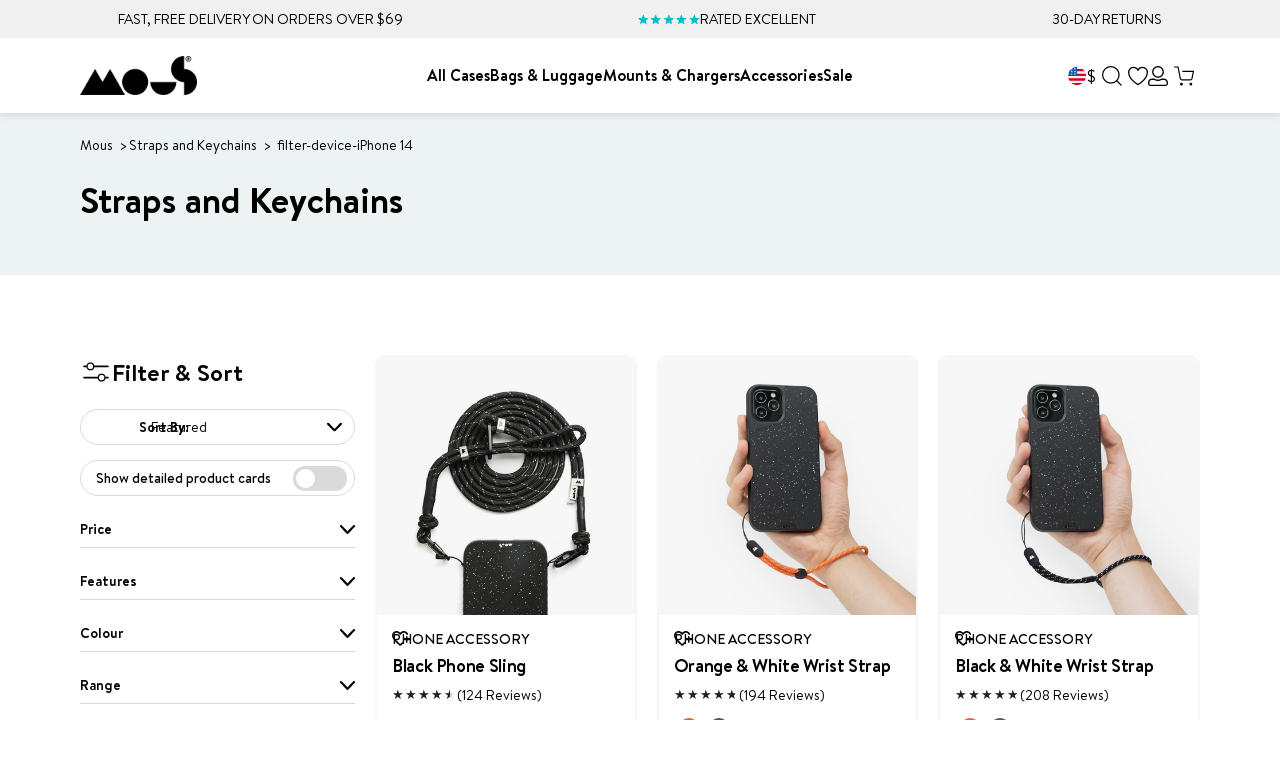

--- FILE ---
content_type: text/css
request_url: https://www.mous.co/cdn/shop/t/281/assets/snippet.min.css?v=66430002496763596651767865546
body_size: 20923
content:
@charset "UTF-8";.custom-checkbox{cursor:pointer;display:block;font-size:22px;margin-bottom:12px;min-height:36px;padding-left:35px;position:relative;-webkit-user-select:none;-moz-user-select:none;user-select:none;width:100%}.custom-checkbox p{font-size:13px;margin:0 0 0 10px;width:100%}.custom-checkbox input{cursor:pointer;height:1px;opacity:0;position:absolute;width:1px}.custom-checkbox .checkmark{background-color:#fff;border-radius:50%;height:36px;left:0;position:absolute;top:0;width:36px}.custom-checkbox .checkmark:after{border:solid #fff;border-width:0 3px 3px 0;content:"";display:none;height:15px;left:50%;position:absolute;top:50%;transform:translate(-50%,-59%) rotate(40deg);width:8px}.custom-checkbox input:checked~.checkmark,.custom-checkbox:hover input~.checkmark{background-color:var(--secondary-color)}.custom-checkbox input:checked~.checkmark:after{display:block}.search-bar-qf{align-items:flex-start;border-radius:21px;display:flex;flex-direction:column;height:70px;justify-content:center;position:relative;width:clamp(125px,100%,145px)}.search-bar-qf input[type=text]{background:#f0f0f0;border:none;color:var(--text-primary-color);font-weight:regular;height:70px;outline:none;padding:10px 40px 10px 61px;position:relative;width:100%}.search-bar-qf input[type=text]::-moz-placeholder{font-weight:regular}.search-bar-qf input[type=text]::placeholder{font-weight:regular}.search-bar-qf .submit-group{bottom:25px;left:21px;position:absolute}.search-bar-qf .submit-group,.search-bar-qf .submit-group label{align-items:center;display:flex;height:20px;justify-content:center;width:20px}.search-bar-qf .submit-group label{margin:0;padding-right:5px}.search-bar-qf .submit-group label svg{height:21px;width:21px}.search-bar-qf .submit-group label svg path{fill:var(--text-primary-color)}.search-bar-qf .submit-group label input[type=submit]{background:none;border:none;border-radius:0;height:100%;padding:0;position:absolute;right:0;top:0;width:100%;z-index:1}@media only screen and (max-width:767.98px){.search-bar-qf .submit-group{bottom:13px}.search-bar-qf{height:50px}}.button-wishlist{border:none;padding:unset}.button-wishlist,.button-wishlist:hover{background-color:unset}.button-wishlist path{fill:#000}.active-wishlist path{fill:var(--button-1-color)}.wishlist-heart button{height:16px;transition:all .3s;width:18px}.wishlist-heart button:hover{transform:scale(1.1)}.wishlist-heart button svg{cursor:pointer;height:16px;overflow:visible;width:18px}.predictive-search-container{display:none;inset:38px auto auto 50%;opacity:0;position:absolute;translate:-50% 0;width:100%;z-index:2}.predictive-search-container.active{display:flex;opacity:1}.predictive-search-container.active:before{-webkit-backdrop-filter:blur(2px);backdrop-filter:blur(2px);background:rgba(0,0,0,.2);content:"";height:100vh;inset:0;pointer-events:none;position:fixed;width:100vw}.predictive-search-container .predictive-search-modal{background:#fff;border-radius:0;box-shadow:0 6px 21px 5px rgba(0,0,0,.38);height:-moz-fit-content;height:fit-content;margin:0 auto;position:relative;width:clamp(320px,95vw,1300px)}@media only screen and (max-width:767.98px){.predictive-search-container .predictive-search-modal{max-width:100vw;width:clamp(320px,100%,100vw)}}.predictive-search-container .predictive-search-modal .inner{height:100%;max-height:calc(90vh - 160px);overflow-x:hidden;overflow-y:auto;padding:30px;width:100%}.predictive-search-container .predictive-search-modal .inner.inner--thin{padding-block:30px;padding-inline:15px}@media only screen and (max-width:767.98px){.predictive-search-container .predictive-search-modal .inner{padding:30px 21px 39px}}.predictive-search-container .predictive-search-modal .inner::-webkit-scrollbar{width:5px}.predictive-search-container .predictive-search-modal .inner::-webkit-scrollbar-track{background:#f1f1f1}.predictive-search-container .predictive-search-modal .inner::-webkit-scrollbar-thumb,.predictive-search-container .predictive-search-modal .inner::-webkit-scrollbar-thumb:hover{background:var(--primary-color)}.predictive-search-container .predictive-search-modal .inner .main-search{margin:30px}.predictive-search-container .predictive-search-modal .inner .main-search .page-width{padding:0}.predictive-search-container .predictive-search-modal .inner .main-search .page-width .result_amount{margin-bottom:30px}.predictive-search-container .predictive-search-modal .close{border-radius:50%;cursor:pointer;display:flex;height:30px;padding:5px;position:absolute;right:20px;top:95px;transition:all .3s;width:30px;z-index:99}.predictive-search-container .predictive-search-modal .close img,.predictive-search-container .predictive-search-modal .close svg{fill:var(--primary-color);height:100%;margin:auto;width:100%}.predictive-search-container .predictive-search-modal .close:hover{rotate:90deg}@media only screen and (max-width:767.98px){.predictive-search-container .predictive-search-modal .close{top:60px}}.predictive-search-container .predictive-search-modal #predictive-search-results{width:100%}.predictive-search-container .predictive-search-modal .predictive-search-bar{padding:74px 0 0}@media only screen and (max-width:767.98px){.predictive-search-container .predictive-search-modal .predictive-search-bar{padding:50px 0 0}}.predictive-search-container .predictive-search-modal .predictive-search-bar form.search-bar-qf{background-color:#707070;margin:0 auto;width:100%}@media only screen and (max-width:991.98px){.predictive-search-container .predictive-search-modal .predictive-search-bar form.search-bar-qf input{font-size:16px}}.predictive-search-container .predictive-search-results{align-items:flex-start;display:flex;flex-direction:column;justify-content:center;padding:5px 0;width:100%}.predictive-search-container .predictive-search-results .resource-header,.predictive-search-container .predictive-search-results .resource-results{width:100%}.predictive-search-container .predictive-search-results .resource-header p,.predictive-search-container .predictive-search-results .resource-results p{margin:0}.predictive-search-container .predictive-search-results .resource-header{border-bottom:1px solid #ddd;margin-bottom:5px;padding:15px 0}.predictive-search-container .predictive-search-results .resource-header p{font-weight:700;padding:0 40px;text-transform:capitalize}.predictive-search-container .predictive-search-results .resource-results{align-items:flex-start;display:flex;flex-direction:column;gap:5px;justify-content:center;padding:0 5px}.predictive-search-container .predictive-search-results .resource-results .resource-result{align-items:center;display:flex;flex-direction:row;gap:20px;justify-content:flex-start;padding:5px 5px 5px 50px;width:100%}.predictive-search-container .predictive-search-results .resource-results .resource-result:hover{background:#f1f1f1}.predictive-search-container .predictive-search-results .resource-results .resource-result .resource-result-title{align-items:flex-start;display:flex;flex-direction:row;justify-content:flex-start;padding:0 10px 0 5px;width:-moz-max-content;width:max-content}.predictive-search-container .predictive-search-results .resource-results .resource-result .resource-result-url{color:#707070;font-size:12px;white-space:nowrap}@media (max-width:1024px){.predictive-search-container .predictive-search-results .resource-results .resource-result .resource-result-url{display:none}}.predictive-search-container .predictive-search-results .resource-results .resource-result .resource-result-image{background:#fff;display:none;height:30px;margin:0 0 0 auto;width:30px}.predictive-search-container .predictive-search-results .resource-results .resource-result .resource-result-image img{height:100%;-o-object-fit:cover;object-fit:cover;width:100%}.predictive-search-container .inner.recommended-inner{align-items:flex-start;display:flex;flex-flow:row nowrap;gap:20px;height:auto;justify-content:flex-start}@media only screen and (max-width:767.98px){.predictive-search-container .inner.recommended-inner{flex-flow:column-reverse nowrap;gap:0 15px}}@media only screen and (min-width:992px){.predictive-search-container .inner.recommended-inner .mobile-only{display:none!important}}@media only screen and (max-width:991.98px){.predictive-search-container .inner.recommended-inner .desktop-only{display:none!important}}.predictive-search-container .inner.recommended-inner .searching-prompt{opacity:.5}.predictive-search-container .inner.recommended-inner .search-recommendations-wrapper{align-items:flex-start;display:flex;flex-flow:row wrap;gap:10px;height:100%;justify-content:space-between;width:100%}@media only screen and (max-width:767.98px){.predictive-search-container .inner.recommended-inner .search-recommendations-wrapper{border-bottom:1px solid var(--separator-color);flex-flow:column nowrap;justify-content:flex-start;margin-bottom:15px;width:100%}}.predictive-search-container .inner.recommended-inner .search-recommendations-wrapper .recommended-products-heading{align-items:baseline;color:var(--text-primary-color);display:flex;font-size:24px;gap:15px;justify-content:space-between;margin-bottom:10px;width:100%}@media only screen and (max-width:767.98px){.predictive-search-container .inner.recommended-inner .search-recommendations-wrapper.grid .recommended-products-heading{display:none}}.predictive-search-container .inner.recommended-inner .search-recommendations-grid,.predictive-search-container .inner.recommended-inner .search-recommendations-swiper{padding-bottom:30px;width:100%}@media only screen and (max-width:767.98px){.predictive-search-container .inner.recommended-inner .search-recommendations-grid,.predictive-search-container .inner.recommended-inner .search-recommendations-swiper{padding-bottom:0}}.predictive-search-container .inner.recommended-inner .search-recommendations-grid .product-card,.predictive-search-container .inner.recommended-inner .search-recommendations-swiper .product-card{min-width:0}.predictive-search-container .inner.recommended-inner .search-recommendations-grid .product-card .product-buttons,.predictive-search-container .inner.recommended-inner .search-recommendations-grid .product-card .product-description,.predictive-search-container .inner.recommended-inner .search-recommendations-grid .product-card .product-quick-add__icon,.predictive-search-container .inner.recommended-inner .search-recommendations-grid .product-card .quickview-eye,.predictive-search-container .inner.recommended-inner .search-recommendations-swiper .product-card .product-buttons,.predictive-search-container .inner.recommended-inner .search-recommendations-swiper .product-card .product-description,.predictive-search-container .inner.recommended-inner .search-recommendations-swiper .product-card .product-quick-add__icon,.predictive-search-container .inner.recommended-inner .search-recommendations-swiper .product-card .quickview-eye{display:none}@media only screen and (max-width:767.98px){.predictive-search-container .inner.recommended-inner .search-recommendations-grid .product-card .product-badges .product-badge,.predictive-search-container .inner.recommended-inner .search-recommendations-swiper .product-card .product-badges .product-badge{font-size:10px}}@media only screen and (max-width:350px){.predictive-search-container .inner.recommended-inner .search-recommendations-grid .product-card .product-card-inner,.predictive-search-container .inner.recommended-inner .search-recommendations-swiper .product-card .product-card-inner{padding:6px}.predictive-search-container .inner.recommended-inner .search-recommendations-grid .product-card .product-reviews>div:last-of-type,.predictive-search-container .inner.recommended-inner .search-recommendations-swiper .product-card .product-reviews>div:last-of-type{text-wrap:nowrap;font-size:10px}}.predictive-search-container .inner.recommended-inner .search-recommendations-grid{display:grid;gap:20px 20px;grid-template-columns:repeat(4,1fr)}@media only screen and (max-width:1199.98px){.predictive-search-container .inner.recommended-inner .search-recommendations-grid{grid-template-columns:repeat(3,1fr)}}@media only screen and (max-width:1024.98px){.predictive-search-container .inner.recommended-inner .search-recommendations-grid{gap:15px 15px;grid-template-columns:repeat(2,1fr)}}@media only screen and (max-width:350px){.predictive-search-container .inner.recommended-inner .search-recommendations-grid{gap:8px 8px}}.predictive-search-container .inner.recommended-inner .swiper.swiper-initialized{--swiper-navigation-top-offset:calc(25% - 15px);--swiper-navigation-size:30px}.predictive-search-container .inner.recommended-inner .swiper.swiper-initialized .search-recommendations-grid{display:flex;gap:0}.predictive-search-container .inner.recommended-inner .swiper.swiper-initialized .swiper-controls button{aspect-ratio:1/1;background-color:#f6f6f6;border:1px solid var(--text-primary-color);border-radius:100%;padding:0;width:-moz-fit-content;width:fit-content}.predictive-search-container .inner.recommended-inner .swiper.swiper-initialized .swiper-controls button.swiper-button-disabled{opacity:0}.predictive-search-container .inner.recommended-inner .swiper.swiper-initialized .swiper-controls button.swiper-button-next:after,.predictive-search-container .inner.recommended-inner .swiper.swiper-initialized .swiper-controls button.swiper-button-prev:after{font-size:14px!important}.predictive-search-container .inner.recommended-inner .recommended-links-sidebar .accordion,.predictive-search-container .inner.recommended-inner .search-recommendations-wrapper .accordion{padding:0}@media only screen and (min-width:768px){.predictive-search-container .inner.recommended-inner .recommended-links-sidebar .accordion,.predictive-search-container .inner.recommended-inner .search-recommendations-wrapper .accordion{display:none}}.predictive-search-container .inner.recommended-inner .recommended-links-sidebar .accordion>div,.predictive-search-container .inner.recommended-inner .search-recommendations-wrapper .accordion>div{color:var(--text-primary-color);font-size:30px;pointer-events:none}@media only screen and (max-width:767.98px){.predictive-search-container .inner.recommended-inner .recommended-links-sidebar .accordion>div,.predictive-search-container .inner.recommended-inner .search-recommendations-wrapper .accordion>div{font-size:20px}}.predictive-search-container .inner.recommended-inner .recommended-links-sidebar .panel,.predictive-search-container .inner.recommended-inner .search-recommendations-wrapper .panel{width:100%}@media only screen and (min-width:768px){.predictive-search-container .inner.recommended-inner .recommended-links-sidebar .panel,.predictive-search-container .inner.recommended-inner .search-recommendations-wrapper .panel{max-height:100%}}.predictive-search-container .inner.recommended-inner .recommended-links-sidebar .panel .content,.predictive-search-container .inner.recommended-inner .search-recommendations-wrapper .panel .content{align-items:flex-start;display:flex;flex-flow:column;gap:10px;justify-content:flex-start;padding:10px 0 15px;width:100%}@media only screen and (min-width:768px){.predictive-search-container .inner.recommended-inner .recommended-links-sidebar .panel .content,.predictive-search-container .inner.recommended-inner .search-recommendations-wrapper .panel .content{padding:0}}.predictive-search-container .inner.recommended-inner .recommended-links-sidebar .panel a.view-all,.predictive-search-container .inner.recommended-inner .search-recommendations-wrapper .panel a.view-all{margin-bottom:10px}.predictive-search-container .inner.recommended-inner .recommended-links-sidebar a.view-all,.predictive-search-container .inner.recommended-inner .search-recommendations-wrapper a.view-all{background-color:#fff;border:1px solid var(--accent-2-color);color:var(--accent-2-color);font-size:16px;font-weight:600;padding:10px 30px}.predictive-search-container .inner.recommended-inner .recommended-links-sidebar a.view-all svg,.predictive-search-container .inner.recommended-inner .search-recommendations-wrapper a.view-all svg{margin-left:5px}@media only screen and (max-width:767.98px){.predictive-search-container .inner.recommended-inner .recommended-links-sidebar a.view-all,.predictive-search-container .inner.recommended-inner .search-recommendations-wrapper a.view-all{display:block;grid-column-end:span 2;margin:0 auto}}@media only screen and (min-width:768px){.predictive-search-container .inner.recommended-inner .recommended-links-sidebar .search-recommendations-grid a.view-all,.predictive-search-container .inner.recommended-inner .search-recommendations-wrapper .search-recommendations-grid a.view-all{display:none}}.predictive-search-container .inner.recommended-inner .recommended-links-sidebar{align-items:flex-start;display:flex;flex-flow:column;gap:25px;height:100%;justify-content:flex-start;margin-right:auto;min-width:200px;width:200px}@media only screen and (max-width:767.98px){.predictive-search-container .inner.recommended-inner .recommended-links-sidebar{gap:15px;height:auto;max-width:100%;width:100%}}.predictive-search-container .inner.recommended-inner .recommended-links-sidebar .sidebar-group{align-items:flex-start;display:flex;flex-flow:column;gap:10px;justify-content:flex-start;width:100%}.predictive-search-container .inner.recommended-inner .recommended-links-sidebar .sidebar-group .sidebar-heading{color:var(--text-primary-color);font-size:24px}@media only screen and (max-width:767.98px){.predictive-search-container .inner.recommended-inner .recommended-links-sidebar .sidebar-group .sidebar-heading{display:none}}.predictive-search-container .inner.recommended-inner .recommended-links-sidebar .sidebar-group .recent-search-container{align-items:flex-start;display:flex;flex-flow:column;gap:10px;justify-content:flex-start;width:100%}@media only screen and (max-width:767.98px){.predictive-search-container .inner.recommended-inner .recommended-links-sidebar .sidebar-group{border-bottom:1px solid var(--separator-color)}}.predictive-search-container .inner.recommended-inner .recommended-links-sidebar a.link{color:var(--text-primary-color);font-size:16px}.predictive-search-container .inner.recommended-inner .recommended-links-sidebar a.link:hover{text-decoration:underline}.collection-card{aspect-ratio:1;border-radius:10px;overflow:hidden;position:relative}.collection-card a>*{pointer-events:none}.collection-card .content{bottom:0;display:flex;flex-direction:column;gap:10px;left:0;padding:15px;position:absolute;width:100%}@media only screen and (max-width:767.98px){.collection-card .content{padding:8px 5px}}.collection-card .content--center{align-items:center;text-align:center}.collection-card p{color:var(--text-alternate-color);font-family:var(--font-heading-family);font-weight:700;margin:0}.collection-card .img-wrap img,.collection-card .img-wrap svg{aspect-ratio:1;border-radius:10px;height:unset;-o-object-fit:cover;object-fit:cover;scale:100%;transition:scale .1s ease-in-out;width:100%}.collection-card .overlay{background:var(--card-overlay-color);border-radius:10px;height:100%;left:0;position:absolute;top:0;width:100%}@media only screen and (min-width:768px){.collection-card:hover .img-wrap img{scale:110%}}@media only screen and (max-width:767.98px){.mobile-grid .collection-card{aspect-ratio:unset}.mobile-grid .collection-card .content{color:var(--text-primary-color);position:unset;text-align:left}.mobile-grid .collection-card .content p{color:var(--text-primary-color)}.mobile-grid .collection-card .img-wrap img,.mobile-grid .collection-card .img-wrap svg{aspect-ratio:unset}.mobile-grid .collection-card .overlay{display:none}}.collection-card--stacked{aspect-ratio:unset}.collection-card--stacked .content{padding-top:8px;position:unset;text-align:left}.collection-card--stacked .img-wrap{border-radius:10px;overflow:hidden}.collection-card--stacked .img-wrap img,.collection-card--stacked .img-wrap svg{aspect-ratio:unset;display:block}.collection-card--stacked .overlay{display:none}.open-sidecart{cursor:pointer}#cart-drawer-container{background:transparent;height:100vh;pointer-events:none;position:fixed;right:0;top:0;transition:.3s ease;visibility:hidden;width:100vw;z-index:99999!important}#cart-drawer-container.open{-webkit-backdrop-filter:blur(.5px);backdrop-filter:blur(.5px);background:rgba(0,0,0,.7);pointer-events:auto;transition:.3s ease;visibility:visible}#cart-drawer-container.open #cart-drawer{display:flex;flex-direction:column;transform:translateX(0)}#cart-drawer-container #cart-drawer{background-color:#fff;float:right;height:100%;max-width:100%;pointer-events:auto;transform:translateX(103%);transition:.3s ease;width:392px}#cart-drawer-container #cart-drawer>.top{margin-bottom:15px;padding:10px 16px 0;position:relative}#cart-drawer-container #cart-drawer>.top .cart-heading{border-bottom:1px solid var(--separator-color);font-size:14px;font-style:normal;font-weight:600;letter-spacing:.7px;line-height:normal;padding-bottom:12px;text-align:center;text-transform:uppercase}#cart-drawer-container #cart-drawer>.top .cart-heading *{font-size:inherit}#cart-drawer-container #cart-drawer>.top .closeSideCart{position:absolute;right:28px;top:50%;transform:translateY(-50%)}#cart-drawer-container #cart-drawer>.top .closeSideCart svg{transition:all .3s}#cart-drawer-container #cart-drawer>.top .closeSideCart svg:hover{rotate:90deg}#cart-drawer-container #cart-drawer>.top .cart-tabs{display:flex;gap:20px}#cart-drawer-container #cart-drawer>.top .cart-tabs .cart-tab{align-items:center;border:1px solid var(--secondary-color);border-bottom:0;border-radius:3px 3px 0 0;cursor:pointer;display:flex;gap:3px;padding:7px 12px}#cart-drawer-container #cart-drawer>.top .cart-tabs .cart-tab.active{background-color:#fff}#cart-drawer-container #cart-drawer>.top .cart-tabs .cart-tab.active span{color:var(--text-primary-color)}#cart-drawer-container #cart-drawer>.top .cart-tabs .cart-tab.active svg{fill:var(--text-primary-color)}#cart-drawer-container #cart-drawer>.top .cart-tabs .cart-tab.active svg path{stroke:var(--text-primary-color)}#cart-drawer-container #cart-drawer>.top .cart-tabs .cart-tab.active svg.heart-full{fill:var(--text-primary-color)}#cart-drawer-container #cart-drawer>.top .cart-tabs .cart-tab:hover:not(.active) svg{transform:scale(1.2)}#cart-drawer-container #cart-drawer>.top .cart-tabs .cart-tab svg{height:20px;transition:all .3s;width:21px}#cart-drawer-container #cart-drawer>.top .cart-tabs .cart-tab svg path{stroke:var(--text-alternate-color)}#cart-drawer-container #cart-drawer>.top .cart-tabs .cart-tab svg.heart-full{fill:var(--text-alternate-color)}#cart-drawer-container #cart-drawer>.top .cart-tabs .cart-tab span{align-items:center;color:var(--text-alternate-color);display:inline-flex;flex-direction:column;font-size:16px;font-weight:500}#cart-drawer-container #cart-drawer>.top .cart-tabs .cart-tab span:after{content:attr(data-title);content:attr(data-title)/"";font-weight:700;height:0;overflow:hidden;pointer-events:none;-webkit-user-select:none;-moz-user-select:none;user-select:none;visibility:hidden}@media speech{#cart-drawer-container #cart-drawer>.top .cart-tabs .cart-tab span:after{display:none}}#cart-drawer-container #cart-drawer .free-delivery-status{align-items:center;border-radius:5px;color:var(--text-primary-color);display:flex;flex-direction:column;font-size:14px;font-weight:500;justify-content:center;padding:0 16px 15px;text-align:center}#cart-drawer-container #cart-drawer .free-delivery-status svg{height:15px;width:28px}#cart-drawer-container #cart-drawer .free-delivery-status .free-delivery-progress-bar{background-color:var(--bg-2-color);height:5px;margin-bottom:6px;position:relative;width:100%}#cart-drawer-container #cart-drawer .free-delivery-status .free-delivery-progress-bar .free-delivery-progress-bar-fill{background-color:var(--bg-1-color);bottom:0;content:"";height:100%;left:0;position:absolute;right:0;top:0;transition:width .3s ease;width:0}#cart-drawer-container #cart-drawer .free-delivery-status .free-delivery-info{align-items:center;border-bottom:1px solid var(--separator-color);display:flex;gap:10px;height:23px;justify-content:center;padding-bottom:12px;width:100%}#cart-drawer-container #cart-drawer .free-delivery-status .free-delivery-info .free-delivery-text{color:var(--text-accent-color);font-size:10px;font-style:normal;font-weight:420;line-height:normal}#cart-drawer-container #cart-drawer .inner{display:flex;flex:1;flex-direction:column;width:100%}#cart-drawer-container #cart-drawer .inner>div{height:100%}#cart-drawer-container #cart-drawer>form{display:flex;flex:1}#cart-drawer-container #cart-drawer>form .cart .items-wrapper{flex:1;margin:0 8px 0 16px;position:relative}#cart-drawer-container #cart-drawer>form .cart .items-wrapper .items{display:flex;flex-direction:column;height:100%;overflow-y:auto;padding-right:8px;position:absolute;width:100%}@media only screen and (max-width:991.98px){#cart-drawer-container #cart-drawer>form .cart .items-wrapper .items{padding-bottom:10px}}#cart-drawer-container #cart-drawer>form .cart .items-wrapper .items::-webkit-scrollbar{background:transparent;margin-left:10px;translate:0 -10px;width:4px}#cart-drawer-container #cart-drawer>form .cart .items-wrapper .items::-webkit-scrollbar-track{background-color:#fff}#cart-drawer-container #cart-drawer>form .cart .items-wrapper .items::-webkit-scrollbar-thumb{background-color:var(--accent-1-color);border-radius:2px}#cart-drawer-container #cart-drawer>form .cart .items-wrapper .items .additional-items-wrapper{margin-right:10px}#cart-drawer-container #cart-drawer>form .cart .items-wrapper .items .additional-items-wrapper .additional-items-title{align-items:center;cursor:pointer;display:flex;justify-content:space-between;padding:10px 0}@media only screen and (min-width:768px){#cart-drawer-container #cart-drawer>form .cart .items-wrapper .items .additional-items-wrapper .additional-items-title{display:none}}#cart-drawer-container #cart-drawer>form .cart .items-wrapper .items .additional-items-wrapper .additional-items-title *{pointer-events:none}#cart-drawer-container #cart-drawer>form .cart .items-wrapper .items .additional-items-wrapper .additional-items-title p{align-items:center;display:flex;font-size:14px;font-weight:400;gap:0 10px;justify-content:center;margin:0}#cart-drawer-container #cart-drawer>form .cart .items-wrapper .items .additional-items-wrapper .additional-items-title svg{height:14px;scale:1 1;transition:all .3s;width:14px}#cart-drawer-container #cart-drawer>form .cart .items-wrapper .items .additional-items-wrapper .additional-items-title svg.active{transform:rotateX(180deg)}#cart-drawer-container #cart-drawer>form .cart .items-wrapper .items .additional-items-wrapper .additional-items-title.active svg{scale:1 -1}#cart-drawer-container #cart-drawer>form .cart .items-wrapper .items .additional-items-wrapper .additional-items-title .counter{align-items:center;background:var(--text-primary-color);border-radius:21px;color:#fff;display:inline-flex;font-size:10px;height:20px;justify-content:center;line-height:20px;padding:3px;width:20px}#cart-drawer-container #cart-drawer>form .cart .items-wrapper .items .additional-items-wrapper .additional-items{max-height:0;overflow:hidden;transition:max-height .15s ease-in-out}#cart-drawer-container #cart-drawer>form .cart .items-wrapper .items .additional-items-wrapper .additional-items.active{max-height:100000px}@media only screen and (min-width:768px){#cart-drawer-container #cart-drawer>form .cart .items-wrapper .items .additional-items-wrapper .additional-items{max-height:unset;overflow:unset}}#cart-drawer-container #cart-drawer>form .cart .items-wrapper .items .additional-items-wrapper .additional-items .additional-items-inner{padding:10px 0}#cart-drawer-container #cart-drawer>form .cart .items-wrapper .items .item{border:1px solid var(--separator-color);border-radius:4px;display:flex;margin-bottom:14px}#cart-drawer-container #cart-drawer>form .cart .items-wrapper .items .item .img-wrapper{display:flex;height:94px;justify-content:center;width:94px}#cart-drawer-container #cart-drawer>form .cart .items-wrapper .items .item .img-wrapper img{border-radius:4px;height:100%;-o-object-fit:contain;object-fit:contain;width:100%}#cart-drawer-container #cart-drawer>form .cart .items-wrapper .items .item .img-wrapper svg{width:94px}#cart-drawer-container #cart-drawer>form .cart .items-wrapper .items .item .info-wrapper{display:flex;flex:1;flex-direction:column;justify-content:center;padding:10px}#cart-drawer-container #cart-drawer>form .cart .items-wrapper .items .item .info-wrapper .top{display:flex;gap:10px;justify-content:space-between}#cart-drawer-container #cart-drawer>form .cart .items-wrapper .items .item .info-wrapper .top>div{display:flex;flex-direction:column;justify-content:space-between}#cart-drawer-container #cart-drawer>form .cart .items-wrapper .items .item .info-wrapper .top a{font-size:12px;font-weight:700;line-height:16px;margin:0;padding-right:10px}@media only screen and (max-width:767.98px){#cart-drawer-container #cart-drawer>form .cart .items-wrapper .items .item .info-wrapper .top a{margin-right:20px;padding-right:0}}#cart-drawer-container #cart-drawer>form .cart .items-wrapper .items .item .info-wrapper .top svg{cursor:pointer;height:20px;width:20px}#cart-drawer-container #cart-drawer>form .cart .items-wrapper .items .item .info-wrapper .top span{font-size:12px;margin-bottom:0}#cart-drawer-container #cart-drawer>form .cart .items-wrapper .items .item .info-wrapper .top .remove-item{cursor:pointer;display:flex;margin-bottom:10px;padding:10px;position:relative;right:-10px;top:-10px}#cart-drawer-container #cart-drawer>form .cart .items-wrapper .items .item .info-wrapper .top .variant-title{color:#6b6b6b;display:block;font-size:12px;margin-bottom:5px}#cart-drawer-container #cart-drawer>form .cart .items-wrapper .items .item .info-wrapper ul{list-style:none;margin:0;padding:0}#cart-drawer-container #cart-drawer>form .cart .items-wrapper .items .item .info-wrapper ul *{font-size:12px}#cart-drawer-container #cart-drawer>form .cart .items-wrapper .items .item .info-wrapper ul li{padding:3px 0;text-transform:capitalize}#cart-drawer-container #cart-drawer>form .cart .items-wrapper .items .item .info-wrapper ul li[data-key$=SAVING]{color:#fd6020}#cart-drawer-container #cart-drawer>form .cart .items-wrapper .items .item .info-wrapper .discount{color:#007575;display:none;font-size:12px;font-weight:500}#cart-drawer-container #cart-drawer>form .cart .items-wrapper .items .item .info-wrapper .bottom{align-items:flex-end;display:flex;gap:5px;justify-content:space-between}#cart-drawer-container #cart-drawer>form .cart .items-wrapper .items .item .info-wrapper .bottom .price{display:flex;gap:8px}#cart-drawer-container #cart-drawer>form .cart .items-wrapper .items .item .info-wrapper .bottom .price *{font-size:12px}#cart-drawer-container #cart-drawer>form .cart .items-wrapper .items .item .info-wrapper .bottom .price .item-original-line-price{color:#b7b7b7;text-decoration:line-through}#cart-drawer-container #cart-drawer>form .cart .items-wrapper .items .item .info-wrapper .bottom .price .item-final-price,#cart-drawer-container #cart-drawer>form .cart .items-wrapper .items .item .info-wrapper .bottom .price .item-sale-price{font-weight:400}#cart-drawer-container #cart-drawer>form .cart .items-wrapper .items .item .info-wrapper .bottom .price .item-discounted-price{color:#fd6020}#cart-drawer-container #cart-drawer>form .cart .items-wrapper .items .item .info-wrapper .quantity-wrapper{border:1px solid #c8c8c8;border-radius:2px}#cart-drawer-container #cart-drawer>form .cart .items-wrapper .items .item .info-wrapper .quantity-wrapper .quantity{align-items:center;border:0;display:flex;font-size:12px;font-weight:400;justify-content:center;min-height:17px;min-width:17px}#cart-drawer-container #cart-drawer>form .cart .items-wrapper .items .item .info-wrapper .quantity-wrapper .quantity *{font-size:inherit}#cart-drawer-container #cart-drawer>form .cart .items-wrapper .items .item .info-wrapper .quantity-wrapper .minus,#cart-drawer-container #cart-drawer>form .cart .items-wrapper .items .item .info-wrapper .quantity-wrapper .plus{align-items:center;border:0;display:flex;font-size:12px;justify-content:center;line-height:0;min-height:17px;min-width:17px}#cart-drawer-container #cart-drawer>form .cart .items-wrapper .items .item .info-wrapper .quantity-wrapper .minus .icon,#cart-drawer-container #cart-drawer>form .cart .items-wrapper .items .item .info-wrapper .quantity-wrapper .plus .icon{height:7px;width:7px}#cart-drawer-container #cart-drawer>form .cart .items-wrapper .items .upsell{background-color:#f1f6f5;margin-bottom:14px;padding:10px}#cart-drawer-container #cart-drawer>form .cart .items-wrapper .items .upsell.upsell--bottom{order:999}#cart-drawer-container #cart-drawer>form .cart .items-wrapper .items .upsell p{font-size:12px;margin:0}#cart-drawer-container #cart-drawer>form .cart .items-wrapper .items .upsell__main{display:flex;gap:10px}#cart-drawer-container #cart-drawer>form .cart .items-wrapper .items .upsell__image{cursor:pointer;height:auto;max-width:94px;mix-blend-mode:multiply;-o-object-fit:contain;object-fit:contain;width:94px}#cart-drawer-container #cart-drawer>form .cart .items-wrapper .items .upsell__content{display:flex;flex-direction:column;gap:4px;justify-content:center;width:calc(100% - 104px)}#cart-drawer-container #cart-drawer>form .cart .items-wrapper .items .upsell__content-title{font-weight:700}#cart-drawer-container #cart-drawer>form .cart .items-wrapper .items .upsell__content-product-title{color:#6b6b6b;padding-bottom:2px}#cart-drawer-container #cart-drawer>form .cart .items-wrapper .items .upsell__content-product-title span{color:var(--text-accent-color);font-size:inherit;font-weight:inherit}#cart-drawer-container #cart-drawer>form .cart .items-wrapper .items .upsell__content-description{color:#6b6b6b}#cart-drawer-container #cart-drawer>form .cart .items-wrapper .items .upsell__footer{display:flex;gap:8px;justify-content:space-between}@media (max-width:374px){#cart-drawer-container #cart-drawer>form .cart .items-wrapper .items .upsell__footer{flex-direction:column}}#cart-drawer-container #cart-drawer>form .cart .items-wrapper .items .upsell__button{align-items:center;background:#fff;border:2px solid #007575;border-radius:4px;color:#007575;display:flex;font-size:12px;font-style:normal;font-weight:450;gap:3px;letter-spacing:.6px;line-height:normal;max-height:32px;min-width:96px;padding:4px 8px;text-transform:uppercase}#cart-drawer-container #cart-drawer>form .cart .items-wrapper .items .upsell__button svg{height:10px;width:10px}@media (hover:hover){#cart-drawer-container #cart-drawer>form .cart .items-wrapper .items .upsell__button:hover{background-color:#007575;color:#fff}}#cart-drawer-container #cart-drawer>form .cart .items-wrapper .items .upsell__price{align-items:center;display:flex;gap:8px}#cart-drawer-container #cart-drawer>form .cart .items-wrapper .items .upsell__price span{font-size:12px}#cart-drawer-container #cart-drawer>form .cart .items-wrapper .items .upsell__price span.discount-price{color:#fd6020}#cart-drawer-container #cart-drawer>form .cart .items-wrapper .items .upsell__price span.compare-at{color:#b3b3b3;text-decoration:line-through}#cart-drawer-container #cart-drawer>form .cart .items-wrapper .items .upsell__price button{margin-left:auto}#cart-drawer-container #cart-drawer>form .cart .items-wrapper .items .upsell .sub_tab_main{align-items:start;background:#f8f8f8;border-radius:12px;border-radius:6px;box-sizing:border-box;cursor:pointer;display:flex;height:32px;overflow:hidden;padding:0;position:relative;transition:all .3s ease;width:100%;z-index:11}#cart-drawer-container #cart-drawer>form .cart .items-wrapper .items .upsell .sub_tab_main.open{overflow:visible}#cart-drawer-container #cart-drawer>form .cart .items-wrapper .items .upsell .sub_tab_main *{color:#2c2c2c;font-size:14px}#cart-drawer-container #cart-drawer>form .cart .items-wrapper .items .upsell .sub_tab_main .sub-price-wrapper{align-items:center;cursor:pointer;display:flex;justify-content:space-between;position:relative;width:100%}#cart-drawer-container #cart-drawer>form .cart .items-wrapper .items .upsell .sub_tab_main .sub-price-wrapper>div{align-items:center;display:flex;gap:8px}#cart-drawer-container #cart-drawer>form .cart .items-wrapper .items .upsell .sub_tab_main .chevron-icon-wrapper svg{height:5px;transform:rotate(-90deg);transition:transform .2s ease;width:8px}#cart-drawer-container #cart-drawer>form .cart .items-wrapper .items .upsell .sub_tab_main .chevron-icon-wrapper{cursor:pointer;margin-top:3px;position:absolute;right:8px}#cart-drawer-container #cart-drawer>form .cart .items-wrapper .items .upsell .sub_tab_main.open .chevron-icon-wrapper svg{transform:rotate(180deg)}#cart-drawer-container #cart-drawer>form .cart .items-wrapper .items .upsell .sub_tab_variant_selector{background:#f8f8f8;border:1px solid hsla(240,5%,74%,.5);border-radius:6px;box-sizing:border-box;height:32px;list-style:none;margin:0;overflow:hidden;padding:0;position:relative;transition:max-height .3s ease;-webkit-user-select:none;-moz-user-select:none;user-select:none;width:100%}#cart-drawer-container #cart-drawer>form .cart .items-wrapper .items .upsell .sub_tab_main.open .sub_tab_variant_selector{height:auto;max-height:200px}#cart-drawer-container #cart-drawer>form .cart .items-wrapper .items .upsell .sub_tab_variant_selector li{display:flex;height:32px;padding:6px 10px;position:relative}#cart-drawer-container #cart-drawer>form .cart .items-wrapper .items .upsell .sub_tab_variant_selector li:last-child{border-bottom:none}#cart-drawer-container #cart-drawer>form .cart .items-wrapper .items .upsell .sub_tab_variant_selector li.selected .sub-price-wrapper{font-weight:700}#cart-drawer-container #cart-drawer>form .cart .items-wrapper .items .upsell .sub_tab_variant_selector li .upsell-variant-radio[disabled] .btn__upsell-checkbox{cursor:not-allowed;opacity:.3}#cart-drawer-container #cart-drawer>form .cart .items-wrapper .items .upsell .sub_tab_variant_selector li.disabled,#cart-drawer-container #cart-drawer>form .cart .items-wrapper .items .upsell .sub_tab_variant_selector li:has(.upsell-variant-radio[disabled]){cursor:not-allowed;opacity:.3;pointer-events:none}#cart-drawer-container #cart-drawer>form .cart .items-wrapper .items .upsell .sub_tab_main_wrapper{min-height:32px;position:relative;width:100%}#cart-drawer-container #cart-drawer>form .cart .items-wrapper .items .upsell .sub_tab_main_wrapper.multiple-variants .sub_tab_variant_selector li label{align-items:center;cursor:pointer;display:flex;gap:8px;justify-content:space-between;position:relative;width:100%}#cart-drawer-container #cart-drawer>form .cart .items-wrapper .items .upsell .sub_tab_main_wrapper.multiple-variants .sub_tab_main.open{position:absolute}#cart-drawer-container #cart-drawer>form .cart .items-wrapper .items .upsell .sub_tab_main_wrapper.multiple-variants .sub_tab_main.open .sub_tab_variant_selector li input:checked+label:before{background-color:#007575;background-image:url("data:image/svg+xml;charset=utf-8,%3Csvg xmlns='http://www.w3.org/2000/svg' width='12' height='12' viewBox='0 0 24 24' fill='%23fff'%3E%3Cpath d='M9 16.17 4.83 12l-1.42 1.41L9 19 21 7l-1.41-1.41z'/%3E%3C/svg%3E");background-position:50%;background-repeat:no-repeat;background-size:12px;border-color:#007575}#cart-drawer-container #cart-drawer>form .cart .items-wrapper .items .upsell .sub_tab_main_wrapper.multiple-variants .sub_tab_variant_selector li input,#cart-drawer-container #cart-drawer>form .cart .items-wrapper .items .upsell .sub_tab_main_wrapper.multiple-variants .sub_tab_variant_selector li input+label{display:none}#cart-drawer-container #cart-drawer>form .cart .items-wrapper .items .upsell .sub_tab_main_wrapper.multiple-variants .sub_tab_main.open .sub_tab_variant_selector li input+label,#cart-drawer-container #cart-drawer>form .cart .items-wrapper .items .upsell .sub_tab_main_wrapper.multiple-variants .sub_tab_variant_selector li input:checked+label,#cart-drawer-container #cart-drawer>form .cart .items-wrapper .items .upsell .sub_tab_main_wrapper.multiple-variants .sub_tab_variant_selector li.selected input+label{display:flex}#cart-drawer-container #cart-drawer>form .cart .items-wrapper .items .upsell .sub_tab_main_wrapper.multiple-variants .sub_tab_main:not(.open) .sub_tab_variant_selector li:not(.selected){display:none}#cart-drawer-container #cart-drawer>form .cart .items-wrapper .items .upsell .sub_tab_main_wrapper.multiple-variants .sub_tab_variant_selector li label span{color:#2c2c2c;font-size:12px;font-weight:400;line-height:1.4}#cart-drawer-container #cart-drawer>form .cart .items-wrapper .items .upsell .sub_tab_main_wrapper.multiple-variants .sub_tab_variant_selector li:hover{background-color:rgba(44,44,44,.05)}#cart-drawer-container #cart-drawer>form .cart .items-wrapper .items .upsell .sub_tab_main_wrapper.multiple-variants .sub_tab_variant_selector li label:hover{cursor:pointer}#cart-drawer-container #cart-drawer>form .cart .items-wrapper .items .upsell .sub_tab_main_wrapper.single-variant{display:none;min-height:0}#cart-drawer-container #cart-drawer>form .cart .items-wrapper .items .upsell .sub_tab_main_wrapper.single-variant .sub_tab_main{background:transparent;border:none;cursor:default;margin-bottom:0;padding:8px 0;pointer-events:none}#cart-drawer-container #cart-drawer>form .cart .items-wrapper .items .upsell .sub_tab_main_wrapper.single-variant .sub_tab_main .sub_tab_variant_selector{background:transparent;border:none;max-height:none;overflow:visible;padding:0}#cart-drawer-container #cart-drawer>form .cart .items-wrapper .items .upsell .sub_tab_main_wrapper.single-variant .sub_tab_main .sub_tab_variant_selector li{background:transparent;border:none;padding:0}#cart-drawer-container #cart-drawer>form .cart .items-wrapper .items .upsell .sub_tab_main_wrapper.single-variant .sub_tab_main .sub_tab_variant_selector li input,#cart-drawer-container #cart-drawer>form .cart .items-wrapper .items .upsell .sub_tab_main_wrapper.single-variant .sub_tab_main .sub_tab_variant_selector li:not(.selected){display:none}#cart-drawer-container #cart-drawer>form .cart .items-wrapper .items .upsell .sub_tab_main_wrapper.single-variant .sub_tab_main .sub_tab_variant_selector li label{cursor:default;display:flex;gap:8px;justify-content:flex-start;padding:0}#cart-drawer-container #cart-drawer>form .cart .items-wrapper .items .upsell .sub_tab_main_wrapper.single-variant .sub_tab_main .sub_tab_variant_selector li label:before{display:none}#cart-drawer-container #cart-drawer>form .cart .items-wrapper .items .upsell .sub_tab_main_wrapper.single-variant .sub_tab_main .sub_tab_variant_selector li label .sub-price-wrapper span{color:#2c2c2c;font-size:14px;font-weight:400;line-height:1.4}#cart-drawer-container #cart-drawer>form .cart .items-wrapper .items .upsell .sub_tab_main_wrapper.single-variant .sub_tab_main .chevron-icon-wrapper{display:none}#cart-drawer-container #cart-drawer>form .cart .items-wrapper .empty-cart{padding-top:100px;text-align:center}#cart-drawer-container #cart-drawer>form .cart .items-wrapper .empty-cart a{margin:20px auto}#cart-drawer-container #cart-drawer>form .cart .items-wrapper .empty-cart .button-1,#cart-drawer-container #cart-drawer>form .cart .items-wrapper .empty-cart .button-2{border-radius:44px;font-size:14px;padding:10px 30px;text-align:center}#cart-drawer-container #cart-drawer>form .cart .cart-recommendations{background:#f1f6f5;display:block;opacity:1;padding:12px 0 12px 24px;transition:all .5s ease;width:100%}#cart-drawer-container #cart-drawer>form .cart .cart-recommendations.loading{display:none;opacity:0}#cart-drawer-container #cart-drawer>form .cart .cart-recommendations.hide{display:none}@media only screen and (max-width:991.98px){#cart-drawer-container #cart-drawer>form .cart .cart-recommendations{padding:12px 0 12px 16px}}#cart-drawer-container #cart-drawer>form .cart .cart-recommendations .heading{align-items:center;display:flex;font-size:12px;font-weight:500;justify-content:space-between;margin-bottom:8px;padding-right:80px;position:relative}#cart-drawer-container #cart-drawer>form .cart .cart-recommendations .side-cart-recommendations-slider{padding-bottom:25px}#cart-drawer-container #cart-drawer>form .cart .cart-recommendations .side-cart-recommendations-slider .swiper-controls .swiper-button-next,#cart-drawer-container #cart-drawer>form .cart .cart-recommendations .side-cart-recommendations-slider .swiper-controls .swiper-button-prev{bottom:-14px;top:auto}#cart-drawer-container #cart-drawer>form .cart .cart-recommendations .side-cart-recommendations-slider .swiper-controls .swiper-button-next:after,#cart-drawer-container #cart-drawer>form .cart .cart-recommendations .side-cart-recommendations-slider .swiper-controls .swiper-button-prev:after{font-size:16px!important}#cart-drawer-container #cart-drawer>form .cart .cart-recommendations .side-cart-recommendations-slider .swiper-controls .swiper-button-prev{left:0}#cart-drawer-container #cart-drawer>form .cart .cart-recommendations .side-cart-recommendations-slider .swiper-controls .swiper-button-next{right:22px}#cart-drawer-container #cart-drawer>form .cart .cart-recommendations .side-cart-recommendations-slider .swiper-scrollbar{left:0;margin:auto;right:0;transform:translateX(-10px)}#cart-drawer-container #cart-drawer>form .cart .cart-recommendations .side-cart-recommendations-slider .swiper-scrollbar.swiper-scrollbar-horizontal{bottom:5px;width:268px}#cart-drawer-container #cart-drawer>form .cart .cart-recommendations .side-cart-recommendations-slider .swiper-scrollbar .swiper-scrollbar-drag{background:var(--bg-1-color)}#cart-drawer-container #cart-drawer>form .cart .cart-recommendations product-form-accessories{width:100%}#cart-drawer-container #cart-drawer>form .cart .cart-recommendations .swiper-slide{max-width:80vw;width:337px}#cart-drawer-container #cart-drawer>form .cart .cart-recommendations .product-card{background:#fff;border:1px solid #c8c8c8;border-radius:6px;flex-direction:row;padding:0 8px 0 0}#cart-drawer-container #cart-drawer>form .cart .cart-recommendations .product-card .product-card-inner{flex-direction:row;gap:8px;justify-content:center;padding:5px 0 5px 10px;width:calc(100% - 80px)}#cart-drawer-container #cart-drawer>form .cart .cart-recommendations .product-card .product-card-inner .product-main-info{justify-content:center}#cart-drawer-container #cart-drawer>form .cart .cart-recommendations .product-card .product-card-inner .product-main-info .button-wishlist{display:none}#cart-drawer-container #cart-drawer>form .cart .cart-recommendations .product-card .product-image-key-feature-icon{display:none!important}#cart-drawer-container #cart-drawer>form .cart .cart-recommendations .product-card .product-image{border-radius:6px 0 0 6px;height:100%;min-height:80px;padding-bottom:0;width:80px}#cart-drawer-container #cart-drawer>form .cart .cart-recommendations .product-card .product-image .product-badges{display:none;gap:2px}#cart-drawer-container #cart-drawer>form .cart .cart-recommendations .product-card .product-image .product-badges .product-badge{font-size:10px;padding:3px 6px}#cart-drawer-container #cart-drawer>form .cart .cart-recommendations .product-card .product-card-subtitle{display:none}#cart-drawer-container #cart-drawer>form .cart .cart-recommendations .product-card .product-title{-webkit-line-clamp:3;-webkit-box-orient:vertical;display:-webkit-box;font-size:12px;overflow:hidden}@media only screen and (max-width:767.98px){#cart-drawer-container #cart-drawer>form .cart .cart-recommendations .product-card .product-title{-webkit-line-clamp:2}}#cart-drawer-container #cart-drawer>form .cart .cart-recommendations .product-card .product-description,#cart-drawer-container #cart-drawer>form .cart .cart-recommendations .product-card .product-link,#cart-drawer-container #cart-drawer>form .cart .cart-recommendations .product-card .product-reviews,#cart-drawer-container #cart-drawer>form .cart .cart-recommendations .product-card .product-swatches{display:none}#cart-drawer-container #cart-drawer>form .cart .cart-recommendations .product-card .product-price{font-size:12px;font-weight:400;gap:0 8px;margin:0}#cart-drawer-container #cart-drawer>form .cart .cart-recommendations .product-card .product-price *{font-size:inherit}#cart-drawer-container #cart-drawer>form .cart .cart-recommendations .product-card .product-price .product-price-range-sale{color:#b7b7b7}#cart-drawer-container #cart-drawer>form .cart .cart-recommendations .product-card .product-price .bundle-price{color:#fd6020}#cart-drawer-container #cart-drawer>form .cart .cart-recommendations .product-card .product-buttons{gap:0;justify-content:center}#cart-drawer-container #cart-drawer>form .cart .cart-recommendations .product-card .product-buttons button{max-height:26px}#cart-drawer-container #cart-drawer>form .cart .cart-recommendations .product-card .product-buttons button svg{height:12px;width:15px}#cart-drawer-container #cart-drawer>form .cart .cart-recommendations .product-card .product-buttons .button-5,#cart-drawer-container #cart-drawer>form .cart .cart-recommendations .product-card .product-buttons .product-quick-view{background:#fff;border:2px solid #007575;border-radius:4px;color:#007575;font-size:12px;font-style:normal;font-weight:450;gap:2px;letter-spacing:.6px;line-height:normal;padding:4px 8px;text-transform:uppercase}#cart-drawer-container #cart-drawer>form .cart .cart-recommendations .product-card .product-buttons .button-5 *,#cart-drawer-container #cart-drawer>form .cart .cart-recommendations .product-card .product-buttons .product-quick-view *{font-size:inherit;line-height:inherit}@media (hover:hover){#cart-drawer-container #cart-drawer>form .cart .cart-recommendations .product-card .product-buttons .button-5:hover,#cart-drawer-container #cart-drawer>form .cart .cart-recommendations .product-card .product-buttons .product-quick-view:hover{background-color:#007575;color:#fff}}@media only screen and (max-width:767.98px){#cart-drawer-container #cart-drawer>form .cart .cart-recommendations .product-card .button-wishlist,#cart-drawer-container #cart-drawer>form .cart .cart-recommendations .product-card .view-product{display:none}}#cart-drawer-container #cart-drawer>form .cart .cart-recommendations:has(.accessories__items:empty){display:none!important}#cart-drawer-container #cart-drawer>form .cart .sub-total-wrapper p:first-of-type{font-size:22px}#cart-drawer-container #cart-drawer .cart-content{display:flex;display:none;flex:1;flex-direction:column}#cart-drawer-container #cart-drawer .cart-content .content-heading{align-items:center;display:flex;flex-wrap:wrap;gap:11px;justify-content:center;padding:20px}#cart-drawer-container #cart-drawer .cart-content .content-heading svg{height:30px;width:30px}#cart-drawer-container #cart-drawer .cart-content .content-heading svg.heart-full{fill:var(--accent-2-color)}#cart-drawer-container #cart-drawer .cart-content .grid-container{flex:1;margin-bottom:20px;margin-right:8px;overflow-y:auto;padding:0 20px;position:relative}#cart-drawer-container #cart-drawer .cart-content .grid-container::-webkit-scrollbar{background:transparent;margin-left:10px;width:4px}#cart-drawer-container #cart-drawer .cart-content .grid-container::-webkit-scrollbar-track{background-color:#fff}#cart-drawer-container #cart-drawer .cart-content .grid-container::-webkit-scrollbar-thumb{background-color:var(--accent-1-color);border-radius:2px}#cart-drawer-container #cart-drawer .cart-content .grid-container .side-cart-saved-grid{grid-gap:20px;display:grid;grid-template-columns:1fr 1fr;position:absolute;width:calc(100% - 29px)}@media only screen and (max-width:767.98px){#cart-drawer-container #cart-drawer .cart-content .grid-container .side-cart-saved-grid{grid-template-columns:1fr}}#cart-drawer-container #cart-drawer .cart-content .grid-container .empty-wishlist{position:absolute;text-align:center;width:100%}#cart-drawer-container #cart-drawer .cart-content .grid-container .empty-wishlist-side-cart{display:none;margin-top:40px;text-align:center}#cart-drawer-container #cart-drawer .cart-content .grid-container .empty-wishlist-side-cart.active{display:block;position:relative;z-index:9}#cart-drawer-container #cart-drawer .cart-content .grid-container .empty-wishlist-side-cart .closeSideCart{height:auto;margin:20px auto 0;max-width:-moz-fit-content;max-width:fit-content;width:auto}#cart-drawer-container #cart-drawer .cart-content .grid-container .empty-wishlist-side-cart .closeSideCart:hover{background-color:var(--button-1-color);color:#fff;cursor:pointer}#cart-drawer-container #cart-drawer span.closeSideCart{align-items:center;cursor:pointer;display:flex;height:20px;justify-content:center;width:20px}#cart-drawer-container #cart-drawer span.closeSideCart svg{fill:#000;height:-moz-max-content;height:max-content}#cart-drawer-container #cart-drawer .cart-details{background:#fff;border-top:1px solid #cacfce;font-size:14px;font-weight:500;padding:15px 20px;position:relative}#cart-drawer-container #cart-drawer .cart-details.hide{display:none}#cart-drawer-container #cart-drawer .cart-details .total-wrapper{display:flex;justify-content:space-between}#cart-drawer-container #cart-drawer .cart-details .total-wrapper .sub-total-wrapper{display:flex;gap:5px}#cart-drawer-container #cart-drawer .cart-details .total-wrapper .sub-total-wrapper .original-total-price{text-decoration:line-through}#cart-drawer-container #cart-drawer .cart-details .savings-wrapper{color:#fd6020;display:flex;justify-content:space-between;margin-bottom:6px}#cart-drawer-container #cart-drawer .cart-details .savings-wrapper .savings-total-wrapper{display:flex;gap:5px}#cart-drawer-container #cart-drawer .cart-details .buttons{box-sizing:border-box;display:flex;flex-direction:column;gap:15px;justify-content:space-between;padding-top:15px}#cart-drawer-container #cart-drawer .cart-details .buttons .text-toggle{cursor:pointer;font-size:14px;text-align:center;text-decoration:underline}#cart-drawer-container #cart-drawer .cart-details .buttons .text-toggle.hidden{display:none}#cart-drawer-container #cart-drawer .cart-details .buttons #express-checkout-section{position:relative}#cart-drawer-container #cart-drawer .cart-details .buttons #express-checkout-section.hidden{display:none}#cart-drawer-container #cart-drawer .cart-details .buttons #express-checkout-section .express-checkout-header{display:flex;justify-content:flex-end;margin-bottom:10px}#cart-drawer-container #cart-drawer .cart-details .buttons #express-checkout-section .express-checkout-header .close-button{color:#333;cursor:pointer;font-size:18px}#cart-drawer-container #cart-drawer .cart-details .buttons.has-express #express-checkout-section{display:block!important}#cart-drawer-container #cart-drawer .cart-details .buttons.has-express #express-checkout-trigger{display:none}#cart-drawer-container #cart-drawer .cart-details .buttons.js-hidden #express-checkout-section{display:none!important}#cart-drawer-container #cart-drawer .cart-details .buttons .additional-checkout-buttons shopify-accelerated-checkout-cart{--shopify-accelerated-checkout-button-block-size:32px;--shopify-accelerated-checkout-button-inline-size:32px;--shopify-accelerated-checkout-button-border-radius:23px}#cart-drawer-container #cart-drawer .cart-details .buttons .additional-checkout-buttons .shopify-cleanslate div[role=button]{border-radius:40px!important;max-height:40px}#cart-drawer-container #cart-drawer .cart-details .buttons .additional-checkout-buttons .shopify-cleanslate ul{flex-direction:row!important}#cart-drawer-container #cart-drawer .cart-details .buttons .additional-checkout-buttons .shopify-cleanslate ul li{align-items:center!important;border-radius:50px!important;display:flex!important;height:45px!important;margin-right:4px!important;margin-top:0!important;overflow:hidden!important;width:36%!important}#cart-drawer-container #cart-drawer .cart-details .buttons .additional-checkout-buttons .shopify-cleanslate ul li:nth-of-type(n+3){display:none}#cart-drawer-container #cart-drawer .cart-details .buttons .checkout{border-radius:44px;flex:1;font-size:14px;padding-bottom:10px;padding-top:10px;text-align:center;text-transform:uppercase;width:100%}#cart-drawer-container #cart-drawer .side-cart-recommendations-slider .product-card .product-image,#cart-drawer-container #cart-drawer .side-cart-recommendations-slider .product-card .product-title{cursor:pointer}#cart-drawer-container .side-cart-recommended{background-color:#fff;border-radius:10px;margin-left:4.3vw;max-width:1300px;opacity:1;padding:30px 0 48px 48px;pointer-events:none;position:absolute;top:50%;transform:translate(-120%,-50%);transition:all .5s ease;width:calc(100% - clamp(415px, 25vw + 50px, 504px) - 12vw)}@media only screen and (max-width:1134px){#cart-drawer-container .side-cart-recommended{width:calc(100% - clamp(415px, 25vw + 50px, 504px) - 4vw)}}@media only screen and (max-width:991.98px){#cart-drawer-container .side-cart-recommended{display:none}}#cart-drawer-container .side-cart-recommended .recommended-heading-wrapper{display:flex;flex-flow:row wrap;justify-content:space-between;margin:0 20px 5px 0}#cart-drawer-container .side-cart-recommended .recommended-heading-wrapper .recommended-heading{margin-bottom:20px}#cart-drawer-container .side-cart-recommended .recommended-heading-wrapper .recommended-heading .heading-md{font-size:36px}#cart-drawer-container .side-cart-recommended .recommended-heading-wrapper .swiper-controls{display:flex}@media only screen and (max-width:767.98px){#cart-drawer-container .side-cart-recommended .recommended-heading-wrapper .swiper-controls{margin-right:1.5rem}}#cart-drawer-container .side-cart-recommended .recommended-heading-wrapper .swiper-controls .swiper-button-next,#cart-drawer-container .side-cart-recommended .recommended-heading-wrapper .swiper-controls .swiper-button-prev{background-color:var(--bg-2-color);height:42px;margin:0;position:static;width:37px}#cart-drawer-container .side-cart-recommended .recommended-heading-wrapper .swiper-controls .swiper-button-next:after,#cart-drawer-container .side-cart-recommended .recommended-heading-wrapper .swiper-controls .swiper-button-prev:after{font-size:16px}#cart-drawer-container .side-cart-recommended .recommended-heading-wrapper .swiper-controls .swiper-button-prev{border-radius:25px 0 0 25px}#cart-drawer-container .side-cart-recommended .recommended-heading-wrapper .swiper-controls .swiper-button-next{border-radius:0 25px 25px 0}#cart-drawer-container .side-cart-recommended .swiper-button-next.swiper-button-disabled,#cart-drawer-container .side-cart-recommended .swiper-button-prev.swiper-button-disabled{cursor:auto;opacity:.35;pointer-events:none}#cart-drawer-container .side-cart-recommended.open:not(.loading){min-height:300px;opacity:1;pointer-events:auto;transform:translateY(-50%)}#cart-drawer-container .side-cart-recommended.loading{opacity:0;transition:all 0s linear}.cart .cart-item{border-bottom:1px solid var(--separator-color);display:flex;padding:20px 0;position:relative;width:100%}.cart .cart-item .img-wrap{aspect-ratio:1/1;display:flex;flex-direction:column;height:160px;margin-right:25px;width:160px}@media screen and (max-width:425px){.cart .cart-item .img-wrap{aspect-ratio:1/1;height:65px;margin-left:10px;margin-right:10px;min-height:auto;min-width:auto;width:65px}}.cart .cart-item .img-wrap img{height:100%;-o-object-fit:cover;object-fit:cover;width:100%}.cart .cart-item .content-wrapper{align-items:flex-start;display:flex;flex-direction:column;justify-content:space-between;width:100%}@media screen and (max-width:425px){.cart .cart-item .content-wrapper{margin-right:10px}}.cart .cart-item .content-wrapper .product-info{width:100%}.cart .cart-item .content-wrapper .product-info>div{display:flex;justify-content:space-between}.cart .cart-item .content-wrapper .product-info a{font-size:14px;font-weight:700;line-height:20px;margin:0;padding-right:10px;text-transform:capitalize}.cart .cart-item .content-wrapper .product-info svg{cursor:pointer;height:20px;width:20px}.cart .cart-item .content-wrapper .product-info span{font-size:12px;margin-bottom:0}.cart .cart-item .content-wrapper .product-info .variant-title{display:block;font-size:14px;margin-bottom:5px}.cart .cart-item .content-wrapper .product-info .price *{font-size:14px}.cart .cart-item .content-wrapper .product-info .price .item-compare-price{text-decoration:line-through}.cart .cart-item .content-wrapper .product-info .price .item-final-price,.cart .cart-item .content-wrapper .product-info .price .item-sale-price{font-weight:700}.cart .cart-item .content-wrapper .discount{color:#007575;font-size:14px;font-weight:500}.cart .cart-item .content-wrapper .product-info:nth-of-type(2){margin-bottom:10px;margin-top:2.5px}.cart .cart-item .content-wrapper .cart-info{align-items:center;display:flex;flex-direction:row;flex-wrap:nowrap;gap:10px 25px;justify-content:space-between;margin-top:auto;padding-top:10px;width:100%}@media screen and (max-width:425px){.cart .cart-item .content-wrapper .cart-info{gap:10px}}.cart .cart-item .content-wrapper .cart-info .row-break{border-bottom:1px solid #f0f0f0;flex-basis:100%;height:0;margin:10px 0}.cart .cart-item .content-wrapper .cart-info .quantity-wrapper{border:1px solid var(--accent-1-color);border-radius:23px}.cart .cart-item .content-wrapper .cart-info .quantity-wrapper .quantity{align-items:center;border:0;display:flex;font-weight:600;justify-content:center;min-height:28px;min-width:20px}.cart .cart-item .content-wrapper .cart-info .quantity-wrapper .minus,.cart .cart-item .content-wrapper .cart-info .quantity-wrapper .plus{align-items:center;border:0;display:flex;font-size:16px;justify-content:center;line-height:0}.cart .cart-item .content-wrapper .cart-info .quantity-wrapper .icon{height:10px!important;width:10px!important}.cart .cart-item .content-wrapper .cart-info .price *{font-size:14px}.cart .cart-item .content-wrapper .cart-info .price .item-compare-price{text-decoration:line-through}.cart .cart-item .content-wrapper .cart-info .price .item-final-price,.cart .cart-item .content-wrapper .cart-info .price .item-sale-price{font-weight:700}.cart .cart-item .content-wrapper .cart-info .quantity .quantity-wrapper .quantity{flex-basis:50%}.cart .cart-item .content-wrapper .cart-info .remove-item{display:none}.cart .cart-item .content-wrapper .cart-info .remove-item svg{cursor:pointer;height:20px;width:20px}@media screen and (max-width:768px){.cart .cart-item .content-wrapper .cart-info .p-variant{display:none}}.cart .cart-item .content-wrapper .policy-link,.cart .cart-item .content-wrapper .remove-control{display:flex;flex-direction:column;margin-left:auto;order:1}.cart .cart-item .content-wrapper .policy-link .policy,.cart .cart-item .content-wrapper .remove-control .policy{color:var(--primary-color);font-size:12px;font-weight:regular;margin-left:auto;margin-top:auto;white-space:nowrap}.cart .cart-item .content-wrapper .policy-link .policy:hover,.cart .cart-item .content-wrapper .remove-control .policy:hover{text-decoration:underline}.cart .cart-item .content-wrapper .policy-link .remove-item,.cart .cart-item .content-wrapper .remove-control .remove-item{height:20px;margin:0;padding:0;width:20px}.cart .cart-item .content-wrapper .policy-link .remove-item svg,.cart .cart-item .content-wrapper .remove-control .remove-item svg{cursor:pointer;height:20px;width:20px}.cart .cart-item .content-wrapper .policy-link .remove-item svg path,.cart .cart-item .content-wrapper .remove-control .remove-item svg path{fill:var(--primary-color)}.product-card{border:2px solid #f6f6f6;border-radius:10px;display:flex;flex-direction:column;font-family:Brandon Text;font-size:12px;gap:0;justify-content:flex-start;position:relative;width:100%}.product-card:hover{color:unset!important}.product-card.out-of-stock{opacity:.5}.product-card .product-quick-add__icon{background-color:#fff;border:1px solid #000;border-radius:100%;height:32px;padding:6px;position:absolute;right:10px;top:10px;width:32px}.product-card .product-quick-add__icon svg{height:100%;width:100%}.product-card .product-quick-add__icon:not(.active){display:none}.product-card .product-quick-add__icon--quick-view{top:50px}.product-card .product-quick-add__icon--quick-view svg{height:auto;width:auto}.product-card .product-quick-add__icon--quick-view:hover svg path{stroke:#fff}.product-card .product-quick-add__icon.active{align-items:center;display:flex;justify-content:center}.product-card .product-quick-add__icon.active svg{background-color:transparent}@media (hover:hover){.product-card .product-quick-add__icon:hover{background-color:#000}.product-card .product-quick-add__icon:hover svg path{fill:#fff}}.product-card .product-image{background-color:#f0f0f0;border-radius:10px 10px 0 0;overflow:hidden;padding-bottom:100%;position:relative}.product-card .product-image:hover .image-hover{opacity:1;transform:scale(1.05)}.product-card .product-image img,.product-card .product-image svg{background-color:#f8f8f8;filter:contrast(.94);height:100%;left:0;-o-object-fit:cover;object-fit:cover;position:absolute;top:0;transition:.3s ease;width:100%}.product-card .product-image img.image-hover,.product-card .product-image svg.image-hover{opacity:0;transform:scale(1);transition:all .5s}.product-card .product-image svg{height:auto;width:100%}.product-card .product-image svg:hover{fill:unset}.product-card .product-image .product-image-toggle{align-items:center;bottom:0;display:flex;justify-content:center;padding:10px;position:absolute;right:0}.product-card .product-image .product-image-toggle:after,.product-card .product-image .product-image-toggle:before{border:1px solid var(--text-primary-color);border-radius:100%;content:"";height:4px;width:4px}.product-card .product-image .product-image-toggle:before{background-color:var(--text-primary-color);margin-right:2px}.product-card .product-image .product-image-toggle.active:before,.product-card .product-image .product-image-toggle:after{background-color:transparent}.product-card .product-image .product-image-toggle.active:after{background-color:var(--text-primary-color)}@media only screen and (min-width:768px){.product-card .product-image .product-image-toggle{display:none}}.product-card .product-image .gallery-image-icon{bottom:10px;height:50px;left:10px;position:absolute;width:50px;z-index:1}.product-card .product-image .product-image-key-feature-icon{height:31px;position:absolute;right:20px;top:15px;width:31px}@media only screen and (max-width:767.98px){.product-card .product-image .product-image-key-feature-icon{right:10px;top:10px}}.product-card .product-image .product-image-key-feature-icon svg{-o-object-fit:contain;object-fit:contain}.product-card .product-image .product-image-key-feature-icon img{background:none}.product-card .product-card-inner{background:#fff;color:var(--text-primary-color);display:flex;flex-direction:column;height:100%;justify-content:space-between;padding:15px;position:relative}@media only screen and (max-width:767.98px){.product-card .product-card-inner{padding:10px 10px 12px}}.product-card .product-card-inner [wishlist-button]{height:18px;inset:17px 15px auto auto;margin-left:auto;position:absolute;width:18px}@media only screen and (max-width:767.98px){.product-card .product-card-inner [wishlist-button]{inset:10px 15px auto auto}}.compare-modal .product-card .product-card-inner [wishlist-button]{inset:4px 5px auto auto}@media only screen and (max-width:767.98px){.compare-modal .product-card .product-card-inner [wishlist-button]{inset:5px 0 auto auto}}.product-card .product-card-inner [wishlist-button]+.product-card-subtitle,.product-card .product-card-inner [wishlist-button]+.product-title{padding-right:30px}.product-card .product-card-inner .product-main-info{align-items:flex-start;display:flex;flex:1;flex-flow:column nowrap;justify-content:flex-start}.product-card .product-card-inner .product-card-subtitle{align-items:center;display:flex;font-family:Brandon Text;font-size:14px;font-weight:500;justify-content:space-between;line-height:18px;margin-bottom:5px;min-height:18px;text-transform:uppercase;width:100%}.product-card .product-card-inner .product-title{-webkit-line-clamp:2;-webkit-box-orient:vertical;display:-webkit-box;font-family:Brandon Text;font-size:18px;font-weight:700;letter-spacing:-.36px;line-height:1.4;margin-bottom:8px;overflow:hidden}.product-card .product-card-inner .jdgm-preview-badge{margin-bottom:10px}.product-card .product-card-inner .jdgm-preview-badge .jdgm-prev-badge__text{font-size:14px;font-weight:400;margin-left:4px}.product-card .product-card-inner .jdgm-preview-badge .jdgm-star{font-size:11px}.product-card .product-card-inner .product-reviews{--star-size:13px;--star-color:var(--separator-color);--star-background:var(--review-star-color);align-items:center;display:flex;flex-direction:row;font-family:Brandon Text;font-size:14px;gap:7px;line-height:18px;margin-bottom:10px;min-height:18px;width:100%}@media only screen and (max-width:767.98px){.product-card .product-card-inner .product-reviews{--star-size:12px;gap:4px}}.product-card .product-card-inner .product-reviews .stars{--percent:calc(var(--rating)/5*100%);display:inline-block;font-family:Times;font-size:var(--star-size);line-height:1}.product-card .product-card-inner .product-reviews .stars:before{-webkit-text-fill-color:transparent;background:linear-gradient(90deg,var(--star-background) var(--percent),var(--star-color) var(--percent));-webkit-background-clip:text;content:"★★★★★";letter-spacing:1px}.product-card .product-card-inner .product-reviews>div:last-of-type{font-family:Brandon Text;font-size:14px;line-height:18px}@media only screen and (max-width:767.98px){.product-card .product-card-inner .product-reviews>div:last-of-type{font-size:11px}}.product-card .product-card-inner .product-price{align-items:baseline;display:flex;flex-flow:row wrap;font-size:14px;font-weight:700;gap:10px;justify-content:flex-start;margin-bottom:9px;width:100%}.product-card .product-card-inner .product-price .product-price-range,.product-card .product-card-inner .product-price .product-price-range-sale,.product-card .product-card-inner .product-price span{font-family:Brandon Text;font-size:14px;line-height:1.4}.product-card .product-card-inner .product-swatches{align-items:center;display:flex;flex-wrap:wrap;font-family:Brandon Text;margin-bottom:12px}.product-card .product-card-inner .product-swatches .color-selection{align-items:center;display:flex;flex-wrap:wrap;height:28px;max-width:120px;overflow:hidden}.product-card .product-card-inner .product-swatches .color-selection:empty{display:none}.product-card .product-card-inner .product-swatches .color-circle{border-radius:50%;cursor:pointer;display:inline-block;height:20px;margin:4px 5px;position:relative;width:20px}@media only screen and (max-width:1199.98px){.product-card .product-card-inner .product-swatches .color-circle{margin:4px}}.product-card .product-card-inner .product-swatches .color-circle:after{background-color:#fff;border:1px solid #000;border-radius:50%;box-sizing:border-box;content:"";height:1px;left:50%;padding:5px;position:absolute;top:50%;transform:translate(-50%,-50%);width:1px;z-index:-1}.product-card .product-card-inner .product-swatches .color-circle img{border-radius:50%;height:100%;-o-object-fit:cover;object-fit:cover;width:100%}.product-card .product-card-inner .product-swatches .color-circle.selected-swatch{order:-1}.product-card .product-card-inner .product-swatches .color-circle.selected-swatch:after,.product-card .product-card-inner .product-swatches .color-circle:hover:after{height:26px;transition:all .3s ease;width:26px}.product-card .product-card-inner .product-swatches .more-colors{font-size:14px;width:30px}.product-card .product-card-inner .product-swatches .more-colors span{font-size:inherit}.product-card .product-card-inner .product-swatches .more-colors svg{height:11px;width:11px}.product-card .product-card-inner .product-more-info{border-top:1px solid #f0f0f0;opacity:100%;transition:height .3s ease,opacity .1s ease;width:100%}.product-card .product-card-inner .product-more-info:empty{display:none}.product-card .product-card-inner .product-more-info .product-ratings{align-items:center;display:flex;gap:27px}.product-card .product-card-inner .product-more-info .product-ratings>div{flex:1}.product-card .product-card-inner .product-more-info .product-ratings>div .rating-title{font-family:Brandon Text;font-size:14px;font-weight:500;line-height:18px;margin-bottom:7px;margin-top:10px}.product-card .product-card-inner .product-more-info .product-ratings>div .rating-bar{background-color:#f0f0f0;border-radius:10px;height:5px;overflow:hidden;position:relative;width:100%}.product-card .product-card-inner .product-more-info .product-ratings>div .rating-bar:before{background-color:var(--primary-color);border-radius:10px;content:"";display:block;height:100%;transition:all 1s ease;width:var(--rating-width,0)}.product-card .product-card-inner .product-more-info ul{margin:10px 0;padding-inline-start:0}.product-card .product-card-inner .product-more-info ul li{align-items:center;display:flex;font-family:Brandon Text;font-size:14px;gap:6px;line-height:18px;margin-bottom:3px}.product-card .product-card-inner .product-more-info ul li:last-child{margin-bottom:0}.product-card .product-card-inner .product-more-info ul li div{align-items:center;background-color:#f0f0f0;border-radius:50%;display:flex;height:30px;justify-content:center;min-width:30px;padding:4px;width:30px}.product-card .product-card-inner .product-more-info ul li div img{height:100%;-o-object-fit:contain;object-fit:contain;width:100%}.product-card .product-card-inner .product-more-info ul li .icon-title{display:block;flex:1;font-size:14px;overflow:hidden;text-overflow:ellipsis;white-space:nowrap}.product-card .product-card-inner .product-buttons{display:flex;flex-direction:column;gap:10px;text-align:center}.product-card .product-card-inner .product-buttons:not(.active){display:none}.product-card .product-card-inner .product-buttons .product-quick-add,.product-card .product-card-inner .product-buttons .product-quick-view,.product-card .product-card-inner .product-buttons .view-product{align-items:center;font-weight:500;gap:6px;justify-content:center;min-height:30px;padding:4px 15px;width:100%}.product-card .product-card-inner .product-buttons .product-quick-add div,.product-card .product-card-inner .product-buttons .product-quick-view div,.product-card .product-card-inner .product-buttons .view-product div{font-family:Brandon Text;font-size:14px;line-height:20px}.product-card .product-card-inner .product-buttons .view-product{background-color:var(--bg-2-color);border-radius:var(--button-4-radius);font-family:var(--font-heading-family);font-size:var(--button-font-size);transition:color .3s ease}.product-card .product-card-inner .product-buttons .view-product:hover{background-color:var(--bg-1-color);color:var(--secondary-color)}.product-card .product-card-inner .product-buttons .view-product:not(.hidden){display:flex}.product-card .product-card-inner .product-buttons .product-quick-add,.product-card .product-card-inner .product-buttons .product-quick-view{align-items:center;display:flex}.product-card .hidden{height:0!important;margin:0!important;max-height:0!important;min-height:0!important;opacity:0!important;padding:0!important;pointer-events:none!important}@media only screen and (max-width:767.98px){.product-card .hidden-mobile{height:0!important;margin:0!important;max-height:0!important;min-height:0!important;opacity:0!important;padding:0!important;pointer-events:none!important}}@media only screen and (min-width:768px){.product-card .hidden-desktop{height:0!important;margin:0!important;max-height:0!important;min-height:0!important;opacity:0!important;padding:0!important;pointer-events:none!important}}.product-badges{display:flex;flex-direction:column;flex-wrap:wrap;gap:5px;left:10px;padding:0;pointer-events:none;position:absolute;top:10px;width:50%}@media only screen and (max-width:767.98px){.product-badges{left:4px;top:4px}}.product-badges .product-badge,.product-badges .variant-badge{background:#fff;border-radius:4px;color:var(--accent-2-color);font-family:Brandon Text;font-size:11px!important;font-weight:500;line-height:1.25;overflow:hidden;padding:4px 6px;position:relative;text-transform:uppercase;white-space:nowrap;width:-moz-max-content;width:max-content}@media only screen and (max-width:767.98px){.product-badges .product-badge,.product-badges .variant-badge{font-size:10px;padding-inline:3px}}.product-badges .product-badge:after,.product-badges .variant-badge:after{animation:badge_shine 10s 3s infinite;background:linear-gradient(90deg,hsla(0,0%,100%,0) 0,hsla(0,0%,100%,.8) 50%,rgba(128,186,232,0) 99%,rgba(125,185,232,0));content:"";display:block;height:100%;left:0;opacity:.3;position:absolute;top:0;transform:translateX(-100%);width:100%}@keyframes badge_shine{0%{transform:translateX(-100%)}90%{transform:translateX(-100%)}to{transform:translateX(100%)}}.swiper .product-card .product-image-toggle{display:none!important}button.accordion{-webkit-appearance:none;-moz-appearance:none;appearance:none;background:transparent;border:none;border-bottom:0 solid #707070;color:var(--text-primary-color);cursor:pointer;font-size:15px;justify-content:space-between;outline:none;padding:20px 0;transition:all .3s;width:100%}button.accordion,button.accordion>div{align-items:center;display:flex}button.accordion .chevron{height:8px;margin-right:8px;pointer-events:none;width:12px}button.accordion .chevron svg{height:100%;-o-object-fit:contain;object-fit:contain;transition:all .3s;width:100%}button.accordion.active .chevron svg{transform:rotateX(180deg)}.panel{max-height:0;overflow:hidden;transition:max-height .2s ease-out}.panel .content{font-size:14px;padding:20px 0}.panel .content :not(h1,h2,h3,h4,h5,sup,sub){font-size:14px}.article-card{display:flex;flex-direction:column;position:relative}.article-card:hover img{transform:scale(1.05)}.article-card .article-card-image{aspect-ratio:1/1;border-radius:10px;overflow:hidden}.article-card .article-card-image img{border-radius:10px;height:100%;-o-object-fit:cover;object-fit:cover;transition:all .3s;width:100%}.article-card .article-card-content{background:linear-gradient(0deg,#f0f0f0,hsla(0,0%,100%,.5));border-radius:10px;color:#000;display:flex;flex-direction:column;gap:8px;padding:20px}.article-card .article-card-title{-webkit-line-clamp:1;-webkit-box-orient:vertical;display:-webkit-box;overflow:hidden}.article-card .article-card-author{font-weight:700}.article-card .article-card-excerpt{-webkit-line-clamp:2;-webkit-box-orient:vertical;display:-webkit-box;font-size:14px;overflow:hidden}.article-card .article-card-link{font-size:14px;font-weight:700;text-decoration:underline}.article-card .article-card-tags{display:flex;flex-direction:column;gap:5px;left:10px;position:absolute;top:10px}.article-card .article-card-tags .article-card-tag{background-color:var(--secondary-color);border-radius:18px;color:var(--accent-2-color);font-size:14px;padding:5px 15px;text-align:center;text-transform:uppercase}.video-wrapper.js-video-controls{cursor:pointer;isolation:isolate;position:relative}.video-wrapper.js-video-controls video{height:100%;-o-object-fit:cover;object-fit:cover;position:relative;width:100%;z-index:-1}.video-wrapper.js-video-controls img.pause-icon,.video-wrapper.js-video-controls img.play-icon,.video-wrapper.js-video-controls svg.pause-icon,.video-wrapper.js-video-controls svg.play-icon{color:#fff;filter:drop-shadow(0 8px 10px rgba(0,0,0,.7529411765));height:45px;inset:50% auto auto 50%;-o-object-fit:contain;object-fit:contain;opacity:0;pointer-events:none;position:absolute;scale:1;transition:opacity .2s ease-in-out,scale .2s ease-in;translate:-50% -50%;width:45px;z-index:10}.video-wrapper.js-video-controls img.pause-icon.play-icon,.video-wrapper.js-video-controls img.play-icon.play-icon,.video-wrapper.js-video-controls svg.pause-icon.play-icon,.video-wrapper.js-video-controls svg.play-icon.play-icon{visibility:visible}.video-wrapper.js-video-controls img.pause-icon.pause-icon,.video-wrapper.js-video-controls img.play-icon.pause-icon,.video-wrapper.js-video-controls svg.pause-icon.pause-icon,.video-wrapper.js-video-controls svg.play-icon.pause-icon,.video-wrapper.js-video-controls.video-playing img.play-icon,.video-wrapper.js-video-controls.video-playing svg.play-icon{visibility:hidden}.video-wrapper.js-video-controls.video-playing img.pause-icon,.video-wrapper.js-video-controls.video-playing svg.pause-icon{visibility:visible}@media only screen and (min-width:768px){.video-wrapper.js-video-controls:not(.video-controls-hidden):hover img.pause-icon,.video-wrapper.js-video-controls:not(.video-controls-hidden):hover img.play-icon,.video-wrapper.js-video-controls:not(.video-controls-hidden):hover svg.pause-icon,.video-wrapper.js-video-controls:not(.video-controls-hidden):hover svg.play-icon{opacity:1;scale:1.1}}.video-wrapper.js-video-controls.video-manual-pause img.pause-icon,.video-wrapper.js-video-controls.video-manual-pause img.play-icon,.video-wrapper.js-video-controls.video-manual-pause svg.pause-icon,.video-wrapper.js-video-controls.video-manual-pause svg.play-icon,.video-wrapper.js-video-controls.video-paused img.pause-icon,.video-wrapper.js-video-controls.video-paused img.play-icon,.video-wrapper.js-video-controls.video-paused svg.pause-icon,.video-wrapper.js-video-controls.video-paused svg.play-icon{opacity:1;scale:1.1}.mous-device-filter{background:var(--accent-2-color);border-radius:0 10px 10px 0;color:var(--text-alternate-color);display:flex;flex-direction:column;height:150px;justify-content:center;padding-right:2rem;position:relative;z-index:2}@media only screen and (max-width:767.98px){.mous-device-filter{padding-right:0}}.mous-device-filter:before{background:inherit;content:"";height:100%;left:0;position:absolute;top:0;transform:translateX(-100vw);width:100vw;z-index:-1}@media only screen and (max-width:767.98px){.mous-device-filter:before{border-radius:0 0 10px 10px;transform:translateX(-1.5rem);width:calc(100% + 3rem)}}.mous-device-filter button{-webkit-line-clamp:1;-webkit-box-orient:vertical;border-bottom:1px solid var(--text-alternate-color);color:var(--text-alternate-color);display:-webkit-box;font-size:14px;font-weight:400;line-height:30px;max-width:-moz-fit-content;max-width:fit-content;overflow:hidden}.mous-device-filter button svg{transform:rotate(-90deg);width:10px}.mous-device-filter button svg path{fill:var(--text-alternate-color)}.mous-device-filter .select-container{margin-bottom:5px;position:relative}.mous-device-filter .select-container select{border-radius:18px;font-size:14px;padding:8px 14px;width:100%}.mous-device-filter .select-container svg{pointer-events:none;position:absolute;right:12px;top:19px;transform:translateY(-50%);width:15px}.mous-device-filter .mous-device-filter-heading{font-weight:700;margin-bottom:10px}nav.breadcrumbs ul{margin:0;padding:0}@media only screen and (max-width:767.98px){nav.breadcrumbs ul{gap:0 1px}}nav.breadcrumbs ul li{display:inline}@media only screen and (max-width:767.98px){nav.breadcrumbs ul li{gap:0 1px}}nav.breadcrumbs ul li:first-of-type a{padding-left:0}nav.breadcrumbs ul li a,nav.breadcrumbs ul li span{font-size:14px;padding:0 2px}@media only screen and (max-width:767.98px){nav.breadcrumbs ul li a,nav.breadcrumbs ul li span{padding:0 1px}}nav.breadcrumbs ul li+li:before{content:">";font-size:14px}.new-main-product nav.breadcrumbs ul li a{font-size:12px;font-weight:500;text-decoration:underline}.new-main-product nav.breadcrumbs ul li span{font-size:12px}.desktop-breadcrumbs{display:none}@media only screen and (min-width:992px){.desktop-breadcrumbs{display:block;margin-bottom:15px}}.mobile-breadcrumbs{display:block}@media only screen and (min-width:992px){.mobile-breadcrumbs{display:none}}.variant-prices-container .variant-price-wrapper span.product-sale-price{font-size:20px;margin-right:5px}.variant-prices-container .variant-price-wrapper span.product-sale-price.strikethrough{text-decoration:line-through}.variant-prices-container .variant-price-wrapper .product-price{font-size:20px;font-weight:700}.variant-prices-container .variant-price-wrapper.hidden{display:none}.main-product-container .main-product-section .product-information .product-form form,.new-main-product .main-product .product-information .product-form form,.quickview-modal{align-items:flex-start;display:flex;flex-flow:column nowrap;gap:31px;justify-content:flex-start;position:relative;width:100%}.main-product-container .main-product-section .product-information .product-form form>.klaviyo-bis-trigger,.new-main-product .main-product .product-information .product-form form>.klaviyo-bis-trigger,.quickview-modal>.klaviyo-bis-trigger{display:none!important}.main-product-container .main-product-section .product-information .product-form form .product-form-inner-wrapper,.new-main-product .main-product .product-information .product-form form .product-form-inner-wrapper,.quickview-modal .product-form-inner-wrapper{background:#fff}@media only screen and (min-width:992px){.main-product-container .main-product-section .product-information .product-form form .product-form-inner-wrapper,.new-main-product .main-product .product-information .product-form form .product-form-inner-wrapper,.quickview-modal .product-form-inner-wrapper{border-radius:10px;box-shadow:0 0 10px rgba(0,0,0,.161);padding-bottom:55px;padding-top:37px}}@media only screen and (min-width:992px){.main-product-container .main-product-section .product-information .product-form form .product-form-inner-wrapper:has(.optionValueSelectors),.new-main-product .main-product .product-information .product-form form .product-form-inner-wrapper:has(.optionValueSelectors),.quickview-modal .product-form-inner-wrapper:has(.optionValueSelectors){padding-top:37px}}.main-product-container .main-product-section .product-information .product-form form .product-form-inner,.new-main-product .main-product .product-information .product-form form .product-form-inner,.quickview-modal .product-form-inner{padding:20px;position:relative;width:100%}@media only screen and (min-width:992px){.main-product-container .main-product-section .product-information .product-form form .product-form-inner,.new-main-product .main-product .product-information .product-form form .product-form-inner,.quickview-modal .product-form-inner{padding:0 50px}}.main-product-container .main-product-section .product-information .product-form form .sticky-add-to-cart,.new-main-product .main-product .product-information .product-form form .sticky-add-to-cart,.quickview-modal .sticky-add-to-cart{align-items:center;background-color:var(--bg-1-color);border-radius:21px 21px 0 0;color:var(--secondary-color);cursor:pointer;display:flex;flex-flow:row wrap;gap:5px;inset:auto 5rem 0 auto;justify-content:center;max-width:calc(50% - 20px - 5rem);min-height:46px;padding:8px;position:fixed;text-align:center;width:100%;z-index:99}.main-product-container .main-product-section .product-information .product-form form .sticky-add-to-cart:hover,.new-main-product .main-product .product-information .product-form form .sticky-add-to-cart:hover,.quickview-modal .sticky-add-to-cart:hover{background-color:var(--primary-color);color:var(--text-primary-color)}.main-product-container .main-product-section .product-information .product-form form .sticky-add-to-cart,.main-product-container .main-product-section .product-information .product-form form .sticky-add-to-cart *,.new-main-product .main-product .product-information .product-form form .sticky-add-to-cart,.new-main-product .main-product .product-information .product-form form .sticky-add-to-cart *,.quickview-modal .sticky-add-to-cart,.quickview-modal .sticky-add-to-cart *{font-size:16px;font-weight:700}.main-product-container .main-product-section .product-information .product-form form .sticky-add-to-cart[disabled],.new-main-product .main-product .product-information .product-form form .sticky-add-to-cart[disabled],.quickview-modal .sticky-add-to-cart[disabled]{pointer-events:none}@media only screen and (min-width:1400px){.main-product-container .main-product-section .product-information .product-form form .sticky-add-to-cart[disabled],.new-main-product .main-product .product-information .product-form form .sticky-add-to-cart[disabled],.quickview-modal .sticky-add-to-cart[disabled]{right:calc((100.1vw - var(--page-width))/2 + 5rem)}.main-product-container .main-product-section .product-information .product-form form .sticky-add-to-cart,.new-main-product .main-product .product-information .product-form form .sticky-add-to-cart,.quickview-modal .sticky-add-to-cart{bottom:0;max-width:calc(49vw + 680px - 5rem - 50dvw);right:calc((100vw - var(--page-width))/2 + 5rem)}}@media only screen and (max-width:1400px){.main-product-container .main-product-section .product-information .product-form form .sticky-add-to-cart,.new-main-product .main-product .product-information .product-form form .sticky-add-to-cart,.quickview-modal .sticky-add-to-cart{transform:translateX(0)!important}}@media only screen and (max-width:991.98px){.main-product-container .main-product-section .product-information .product-form form .sticky-add-to-cart,.new-main-product .main-product .product-information .product-form form .sticky-add-to-cart,.quickview-modal .sticky-add-to-cart{inset:auto 0 0 0;max-width:100dvw;width:100%}}.product-form form{display:grid;gap:25px;grid-template-columns:100%}.product-form form .device-title,.product-form form .material-title,.product-form form .select-title{font-family:Brandon Text;font-size:16px;font-weight:700;line-height:18px;margin-bottom:10px}.product-form form .device-title .selected-material,.product-form form .material-title .selected-material,.product-form form .select-title .selected-material{font-size:14px;font-weight:400;text-transform:capitalize}.product-form form .device-title .selected-material:before,.product-form form .material-title .selected-material:before,.product-form form .select-title .selected-material:before{content:" - ";position:relative}.product-form form .bundle-select-title{font-size:14px}.product-form form .select-wrapper{border-bottom:1px solid var(--separator-color);display:flex;flex-direction:column;margin-bottom:20px;padding-bottom:20px}.product-form form .select-wrapper .legend-wrapper{display:flex;flex-direction:column;gap:17px}.product-form form .select-wrapper .legend-wrapper.hidden{display:none}@media only screen and (min-width:992px){.product-form form .select-wrapper .legend-wrapper{align-items:center;flex-direction:row;justify-content:space-between}}.product-form form .select-wrapper .legend-wrapper .highlight{animation:pulse 1s ease-in-out;animation-iteration-count:infinite;outline:2px solid var(--primary-color)}@keyframes pulse{0%{outline:2px solid transparent}50%{outline:2px solid var(--primary-color)}to{outline:2px solid transparent}}.product-form form .select-wrapper .legend-wrapper select{-webkit-appearance:none;-moz-appearance:none;appearance:none;background-color:#f0f0f0;background-image:url("data:image/svg+xml;charset=utf-8,%3Csvg xmlns='http://www.w3.org/2000/svg' viewBox='0 0 17.121 9.311'%3E%3Cpath fill='none' stroke='%23000' stroke-linecap='round' stroke-linejoin='round' stroke-width='1.5' d='m1.061 1.061 7.5 7.5 7.5-7.5' data-name='Path 12490'/%3E%3C/svg%3E");background-position:right 14px center;background-repeat:no-repeat;background-size:15px;border:none;border-radius:18px;color:var(--text-primary-color);font-size:14px;height:36px;line-height:18px;max-width:244px;outline-color:var(--primary-color);padding:0 14px;width:100%}.product-form form .link-button{border-bottom:1px solid #000;cursor:pointer;display:flex;flex-direction:row;font-family:Brandon Text;font-size:16px;font-weight:500;gap:7px;justify-content:center;line-height:23px;padding-bottom:4px;pointer-events:all;width:-moz-fit-content;width:fit-content}.product-form form .link-button:hover svg{transform:translateX(3px)}.product-form form .link-button svg{max-width:6px;pointer-events:none;transition:all .3s;width:100%}.product-form form .open-design-modal{margin-top:20px}.product-form form .product-swatches-wrapper{width:100%}.product-form form .product-swatches-wrapper:after{border-bottom:1px solid var(--separator-color);content:"";display:block;height:1px;margin-bottom:20px;padding-bottom:10px;width:100%}.product-form form .product-swatches-wrapper:empty{display:none}.product-form form .product-swatches-wrapper:has(.color-selection:empty){display:none}.product-form form .product-swatches{display:inline-block;font-family:Brandon Text}.product-form form .product-swatches .legend-wrapper{gap:5px;justify-content:flex-start}.product-form form .product-swatches .color-selection{align-items:center;display:flex;flex-wrap:wrap;gap:10px;padding-left:4px}.product-form form .product-swatches .color-circle{border-radius:4px;cursor:pointer;flex:unset;height:30px;padding:0;pointer-events:auto;position:relative;width:30px}.product-form form .product-swatches .color-circle:has(img){display:block}.product-form form .product-swatches .color-circle img{border-radius:50%;height:100%;-o-object-fit:contain;object-fit:contain;width:100%}.product-form form .product-swatches .color-circle:after{background-color:transparent;border:1px solid transparent;border-radius:50%;box-sizing:border-box;content:"";height:40px;left:50%;overflow:hidden;padding:5px;position:absolute;top:50%;transform:translate(-50%,-50%);width:40px;z-index:0}.product-form form .product-swatches .color-circle.disabled{opacity:1;position:relative}.product-form form .product-swatches .color-circle.disabled:before{background:linear-gradient(to top left,hsla(0,0%,85%,0),hsla(0,0%,85%,0) calc(50% - 1.5px),#dadada 50%,hsla(0,0%,85%,0) calc(50% + 1.5px),hsla(0,0%,85%,0));content:"";height:100%;left:0;position:absolute;top:0;width:100%}.product-form form .product-swatches .color-circle.disabled:after{border:1px solid var(--separator-color);height:38px;width:38px}.product-form form .product-swatches .color-circle:not(.disabled):hover{transform:scale(1.1)}.product-form form .product-swatches .color-circle.selected-swatch:hover{transform:none}.product-form form .product-swatches .color-circle.selected-swatch,.product-form form .product-swatches .color-circle:has(input:checked){cursor:default}.product-form form .product-swatches .color-circle.selected-swatch:after,.product-form form .product-swatches .color-circle:has(input:checked):after{border:1px solid #000;height:38px;transition:all .3s ease-in-out;width:38px}.product-form form .product-swatches .color-circle.is-unavailable{display:none}.product-form form .optionValueSelectors fieldset{border:none;border-bottom:1px solid var(--separator-color);margin-bottom:20px;padding:0 0 20px}.product-form form .optionValueSelectors fieldset:empty{display:none}.product-form form .optionValueSelectors fieldset:last-of-type{border-bottom:0;margin-bottom:0;padding-bottom:0}.product-form form .optionValueSelectors fieldset .legend-wrapper{display:flex;justify-content:space-between;margin-bottom:11px}.product-form form .optionValueSelectors fieldset .legend-wrapper legend{font-size:16px;font-weight:700}.product-form form .optionValueSelectors fieldset .legend-wrapper svg{cursor:pointer;height:20px;width:20px}.product-form form .optionValueSelectors fieldset .legend-wrapper svg g{transition:all .3s ease}.product-form form .optionValueSelectors fieldset .legend-wrapper svg:hover g{stroke:var(--primary-color)}.product-form form .optionValueSelectors fieldset .option-wrappper{align-items:flex-start;display:flex;flex-direction:column;gap:17px;justify-content:space-between}@media only screen and (min-width:992px){.product-form form .optionValueSelectors fieldset .option-wrappper{align-items:flex-end;flex-direction:row}}.product-form form .optionValueSelectors fieldset .fieldset-row{display:flex;flex-wrap:wrap;gap:20px}.product-form form .optionValueSelectors fieldset .fieldset-row>*{flex:1}.product-form form .optionValueSelectors fieldset .fieldset-row input[type=radio]{cursor:pointer;opacity:0;pointer-events:none;position:absolute}.product-form form .optionValueSelectors fieldset .fieldset-row .form-control{align-items:center;background:var(--bg-2-color);border:2px solid var(--bg-2-color);border-radius:18px;color:#000;cursor:pointer;display:flex;flex-basis:47%;font-size:14px;gap:5px;justify-content:center;line-height:18px;padding:8px;position:relative;text-align:center;transition:all .3s ease-in-out;-webkit-user-select:none;-moz-user-select:none;user-select:none}@media only screen and (min-width:992px){.product-form form .optionValueSelectors fieldset .fieldset-row .form-control{max-width:calc(50% - 20px)}}.product-form form .optionValueSelectors fieldset .fieldset-row .form-control svg{height:20px;width:20px}.product-form form .optionValueSelectors fieldset .fieldset-row .form-control.disabled{background:#fff;border:2px solid var(--separator-color);color:#000;cursor:not-allowed;overflow:hidden;pointer-events:none;position:relative}.product-form form .optionValueSelectors fieldset .fieldset-row .form-control.disabled:after{background:linear-gradient(to top left,hsla(0,0%,85%,0),hsla(0,0%,85%,0) calc(50% - 2px),#dadada 50%,hsla(0,0%,85%,0) calc(50% + 2px),hsla(0,0%,85%,0));content:"";height:100%;left:0;position:absolute;top:0;width:100%}.product-form form .optionValueSelectors fieldset .fieldset-row .checkmark{background-color:#eee;border-radius:50%;display:none;height:20px;justify-content:center;left:-6px;position:absolute;top:-8px;width:20px}.product-form form .optionValueSelectors fieldset .fieldset-row .form-control:hover{filter:brightness(.9)}.product-form form .optionValueSelectors fieldset .fieldset-row .form-control:hover input~.checkmark{background-color:#ccc}.product-form form .optionValueSelectors fieldset .fieldset-row .form-control input:checked~.checkmark{background-color:var(--primary-color)}.product-form form .optionValueSelectors fieldset .fieldset-row .form-control:has(input:checked){background-color:var(--accent-2-color);border:2px solid var(--accent-2-color);color:#fff;font-weight:700}.product-form form .optionValueSelectors fieldset .fieldset-row .form-control:has(input:checked) .checkmark{display:flex}.product-form form .optionValueSelectors fieldset .fieldset-row .checkmark:after{content:"";display:none;position:absolute}.product-form form .optionValueSelectors fieldset .fieldset-row .form-control input:checked~.checkmark:after{display:block}.product-form form .optionValueSelectors fieldset .fieldset-row .form-control .checkmark:after{color:#000;content:url("data:image/svg+xml;charset=utf-8,%3Csvg xmlns='http://www.w3.org/2000/svg' viewBox='0 0 10.286 7.424'%3E%3Cpath fill='none' stroke='%23000' stroke-linecap='round' stroke-linejoin='round' stroke-width='1.5' d='M9.226 1.061 3.612 6.674 1.061 4.123' data-name='Icon feather-check'/%3E%3C/svg%3E");height:6px;top:-1px;width:10px}.product-form form .optionValueSelectors fieldset.set-height{height:360px;overflow-y:scroll}.product-form form .optionValueSelectors fieldset.set-height::-webkit-scrollbar{background:transparent;margin-left:20px;width:4px}.product-form form .optionValueSelectors fieldset.set-height::-webkit-scrollbar-track{background:var(--bg-2-color)}.product-form form .optionValueSelectors fieldset.set-height::-webkit-scrollbar-thumb{background:var(--primary-color);border-radius:2px}.product-form form .optionValueSelectors .product-upsell-heading{font-size:16px;font-weight:700;line-height:18px;margin-bottom:10px}.product-form form .optionValueSelectors .accessories__wrapper{background:none;padding:0}.product-form form .optionValueSelectors .accessories__wrapper .accessory__item{display:flex}.product-form form .product-more-info{margin:25px 0}.product-form form .product-more-info:empty{display:none}.product-form form .product-more-info .product-ratings{align-items:center;display:flex;gap:27px}.product-form form .product-more-info .product-ratings>div{align-items:center;display:flex;flex:1;flex-direction:row;gap:11px;justify-content:center}.product-form form .product-more-info .product-ratings>div .rating-title{font-family:Brandon Text;font-size:14px;font-weight:500;line-height:18px}.product-form form .product-more-info .product-ratings>div .rating-bar{background-color:#f0f0f0;border-radius:10px;height:5px;overflow:hidden;position:relative;width:100%}.product-form form .product-more-info .product-ratings>div .rating-bar:before{background-color:var(--primary-color);border-radius:10px;content:"";display:block;height:100%;transition:all 1s ease-in-out;width:var(--rating-width,0)}.product-form form .product-more-info ul{display:grid;gap:10px;grid-template-columns:repeat(2,1fr);margin:10px 0;padding-inline-start:0}.product-form form .product-more-info ul li{align-items:center;display:flex;font-family:Brandon Text;font-size:14px;gap:6px;line-height:18px;margin-bottom:3px}.product-form form .product-more-info ul li:last-child{margin-bottom:0}.product-form form .product-more-info ul li div{align-items:center;background-color:#f0f0f0;border-radius:50%;display:flex;height:30px;justify-content:center;padding:4px;width:30px}.product-form form .product-more-info ul li div img{height:100%;-o-object-fit:contain;object-fit:contain;width:100%}.product-form form .product-more-info ul li .icon-title{font-size:14px}.product-form form .variant-selector-wrapper{display:flex;flex-wrap:wrap;gap:10px}.product-form form .variant-selector-wrapper .selector-wrapper:last-of-type{margin-bottom:0}.product-form form .variant-selector-wrapper .selector-wrapper label{margin-right:6px}.product-form form .variant-selector-wrapper .selector-wrapper select{background-color:var(--background);border:none;height:30px;min-width:103px;padding:0 8px}.product-form form .variant-selector-wrapper .option-radios-wrapper{display:flex;flex-direction:column;gap:10px}.product-form form .variant-selector-wrapper .option-radios-wrapper .radio-option .option-name{font-size:14px;font-weight:700;margin-bottom:10px}.product-form form .variant-selector-wrapper .option-radios-wrapper .radio-option .variant-radios{display:flex;flex-wrap:wrap;gap:10px}.product-form form .variant-selector-wrapper .option-radios-wrapper .radio-option .variant-radios .variant-wrapper{overflow:hidden;position:relative}.product-form form .variant-selector-wrapper .option-radios-wrapper .radio-option .variant-radios .variant-wrapper input{cursor:pointer;height:100%;left:0;margin:0;opacity:0;position:absolute;top:0;width:100%;z-index:1}.product-form form .variant-selector-wrapper .option-radios-wrapper .radio-option .variant-radios .variant-wrapper input:checked+label{background-color:var(--primary-color);color:var(--text-alternate-color)}.product-form form .variant-selector-wrapper .option-radios-wrapper .radio-option .variant-radios .variant-wrapper input:hover:not(:checked)+label{filter:brightness(.9)}.product-form form .variant-selector-wrapper .option-radios-wrapper .radio-option .variant-radios .variant-wrapper label{background-color:var(--text-alternate-color);display:block;padding:10px 30px;transition:all .3s}.product-form form .second-variant-options{border-bottom:1px solid var(--separator-color);margin-bottom:20px;padding-bottom:20px}.product-form form .second-variant-options__title{display:flex;font-size:16px;font-weight:700;justify-content:space-between;line-height:18px;margin-bottom:10px}.product-form form .second-variant-options__wrapper{align-items:flex-start;display:flex;gap:20px}.product-form form .second-variant-options__option{background:var(--bg-2-color);border-radius:18px;font-size:14px;padding:8px;text-align:center;width:100%}.product-form form .second-variant-options__option:hover{background:var(--primary-color);color:var(--text-primary-color);font-weight:700}.product-form form .second-variant-options__option.active{background:var(--accent-2-color);color:var(--secondary-color);font-weight:700;pointer-events:none;position:relative;text-align:center}.product-form form .second-variant-options__option.active:after{background:var(--primary-color);border-radius:50px;color:var(--text-primary-color);content:url("data:image/svg+xml;charset=utf-8,%3Csvg xmlns='http://www.w3.org/2000/svg' viewBox='0 0 10.286 7.424'%3E%3Cpath fill='none' stroke='%23000' stroke-linecap='round' stroke-linejoin='round' stroke-width='1.5' d='M9.226 1.061 3.612 6.674 1.061 4.123' data-name='Icon feather-check'/%3E%3C/svg%3E");display:block;height:12px;left:-4px;line-height:1;padding:4px;position:absolute;top:-4px;width:12px}.product-form form .second-variant-options__option.featured-image{background:none;border:none;display:flex;flex-direction:column-reverse;gap:6px;max-width:146px;padding:0}.product-form form .second-variant-options__option.featured-image .second-variant-options__image{aspect-ratio:1/1;border-radius:6px;overflow:hidden}.product-form form .second-variant-options__option.featured-image .second-variant-options__image>div{height:100%;width:100%}.product-form form .second-variant-options__option.featured-image .second-variant-options__image>div img{height:100%;-o-object-fit:cover;object-fit:cover;width:100%}.product-form form .second-variant-options__option.featured-image.active{color:var(--text-primary-color)}.product-form form .second-variant-options__option.featured-image.active .second-variant-options__image{border:2px solid var(--text-primary-color)}.product-form form .second-variant-options__image .desktop-image{display:none}@media only screen and (min-width:992px){.product-form form .second-variant-options__image .desktop-image{display:block}}.product-form form .second-variant-options__image .mobile-image{display:block}@media only screen and (min-width:992px){.product-form form .second-variant-options__image .mobile-image{display:none}}.product-form form .second-variant-options .features-button{cursor:pointer}.product-form form .recipient-form{display:block;margin:30px 0;position:relative;width:100%}.product-form form .recipient-form-field-label{margin:.6rem 0}.product-form form .recipient-form-field-label--space-between{display:flex;justify-content:space-between}.product-form form .recipient-checkbox{align-items:flex-start;cursor:pointer;display:flex;flex-grow:1;font-size:1.6rem;max-width:inherit;position:relative;width:100%;word-break:break-word}.product-form form .recipient-checkbox span{font-size:16px;font-weight:700;margin-left:10px}.product-form form .recipient-form>input[type=checkbox]{-moz-appearance:none;appearance:none;-webkit-appearance:none;border:none;height:32px;left:0;margin:0;position:absolute;top:0;width:32px;z-index:-1}.product-form form .recipient-fields__field{margin:0 0 20px}.product-form form .recipient-fields .field__input{background:var(--bg-2-color);border:none;border-radius:21px;box-sizing:border-box;color:#000;display:block;font-size:1rem;padding:10px 20px;width:100%}.product-form form .recipient-fields .field__label{display:block;font-weight:700;margin-bottom:12px}.product-form form .recipient-checkbox>svg{flex-shrink:0;height:26px;margin-right:0;margin-top:0;width:26px}.product-form form .recipient-checkbox>svg rect{stroke:#111}.product-form form .recipient-form .icon-checkmark{height:19px;left:5px;position:absolute;top:3px;visibility:hidden;width:16px;z-index:5}.product-form form .recipient-form>input[type=checkbox]:checked+label .icon-checkmark{visibility:visible}.product-form form .recipient-fields{display:none}.product-form form .recipient-fields hr{margin:1.6rem auto}.product-form form .recipient-form>input[type=checkbox]:checked~.recipient-fields{animation:animateMenuOpen var(--duration-default) ease;display:block;padding-top:20px}.product-form form .recipient-form>input[type=checkbox]:not(:checked,:disabled)~.recipient-fields{display:none}.product-form form .recipient-form ul{padding-left:4.4rem;text-align:left}.product-form form .recipient-form ul a{display:inline}.product-form form .recipient-form .error-message:first-letter{text-transform:capitalize}@media screen and (forced-colors:active){.product-form form .recipient-checkbox>svg{background-color:inherit;border:.1rem solid rgb(var(--color-background))}.product-form form .recipient-form>input[type=checkbox]:checked+label .icon-checkmark{border:none}}.product-form form .view-product{display:none}.product-form form .product-submit-wrapper{align-items:center;background:var(--accent-2-color);display:flex;flex-flow:column nowrap;gap:10px;justify-content:center;padding:20px}@media only screen and (min-width:992px){.product-form form .product-submit-wrapper{padding:20px 50px}}.product-form form .product-submit-wrapper .klaviyo-bis-trigger{display:block;text-align:center;width:100%}.product-form form .product-submit-wrapper .klaviyo-bis-trigger:hover{background:#fff;border-color:#fff;color:#000}.product-form form .product-submit-wrapper .ships-from-text{color:var(--text-alternate-color);font-size:16px;font-weight:700;margin:10px 0;text-align:center;width:100%}.product-form form .product-submit-wrapper .express-payments-text,.product-form form .product-submit-wrapper .promocode-messaging-pdp{color:var(--text-alternate-color);font-size:14px;text-align:center;width:100%}.product-form form .product-submit-wrapper .express-payments-text.is-new,.product-form form .product-submit-wrapper .promocode-messaging-pdp.is-new{color:inherit;font-weight:700}.product-form form .product-submit-wrapper .promocode-messaging-pdp__desktop{display:none;font-size:14px}@media only screen and (min-width:992px){.product-form form .product-submit-wrapper .promocode-messaging-pdp__desktop{display:block}}.product-form form .product-submit-wrapper .promocode-messaging-pdp__mobile{display:block}@media only screen and (min-width:992px){.product-form form .product-submit-wrapper .promocode-messaging-pdp__mobile{display:none}}.product-form form .product-submit-wrapper [add-to-cart]{align-items:center;background-color:var(--bg-1-color);border:1px solid var(--bg-1-color);border-radius:23px;color:var(--secondary-color);display:flex;flex-flow:row wrap;font-size:16px;gap:5px;justify-content:center;min-height:46px;padding:8px;width:100%}.product-form form .product-submit-wrapper [add-to-cart],.product-form form .product-submit-wrapper [add-to-cart] *{font-size:16px!important;font-weight:700!important}.product-form form .product-submit-wrapper [add-to-cart][disabled]{cursor:not-allowed;pointer-events:none}.product-form form .product-submit-wrapper [add-to-cart]:hover{background-color:var(--primary-color);border-color:var(--primary-color);color:var(--text-primary-color)}.product-form form .quantity-total-wrapper{display:flex;flex-wrap:wrap;gap:15px;justify-content:space-between}.product-form form .quantity-total-wrapper .total{align-items:center;display:flex}.product-form form .quantity-total-wrapper .quantity-wrapper{display:flex;gap:10px;justify-content:space-between}.product-form form .quantity-total-wrapper .quantity-wrapper>div{align-items:center;display:flex}.product-form form .quantity-total-wrapper .quantity-wrapper .quantity-select{background:var(--accent-2-color);flex-flow:column nowrap;gap:10px;justify-content:center;padding-bottom:20px;padding-top:20px}.product-form form .quantity-total-wrapper .quantity-wrapper .quantity-select .express-payments-text{color:var(--text-alternate-color);font-size:14px;text-align:center;width:100%}.product-form form .quantity-total-wrapper .quantity-wrapper .quantity-select .oos-notification{display:flex;justify-content:space-between;width:100%}.product-form form .quantity-total-wrapper .quantity-wrapper .quantity-select .oos-notification div{pointer-events:none;text-align:center;width:100%}.product-form form .quantity-total-wrapper .quantity-wrapper .quantity-select .oos-notification button{margin-left:10px}.product-form form .quantity-total-wrapper .quantity-wrapper .quantity-total-wrapper{background-color:var(--background);display:flex;width:-moz-max-content;width:max-content}.product-form form .quantity-total-wrapper .quantity-wrapper .quantity-total-wrapper>*{align-items:center;border:none;display:flex;flex:1;height:30px;justify-content:center;width:30px}.product-form form .quantity-total-wrapper .quantity-wrapper .quantity-total-wrapper .quantity{flex:2;font-weight:700}.product-form form .quantity-total-wrapper .quantity-wrapper .quantity-total-wrapper .minus,.product-form form .quantity-total-wrapper .quantity-wrapper .quantity-total-wrapper .plus{cursor:pointer}.product-form form input.property,.product-form form.radios .selector-wrapper,.product-form form.selects .option-radios-wrapper{display:none}klarna-placement::part(osm-container){background:#fff!important;font-family:Brandon Text,sans-serif!important;font-size:14px!important;justify-content:center!important;margin:0 20px;padding:20px 0 0}klarna-placement::part(osm-cta){font-family:Brandon Text,sans-serif!important;font-size:14px!important}@media (max-width:450px){klarna-placement::part(osm-container){font-size:13px!important}klarna-placement::part(osm-cta){font-size:13px!important}}#main-product-container.new-main-product{background:#fff}@media only screen and (max-width:991.98px){#main-product-container.new-main-product klarna-placement::part(osm-container){padding:0 0 20px!important}}#main-product-container.new-main-product #main-product.main-product .product-information .product-form form .device-title,#main-product-container.new-main-product #main-product.main-product .product-information .product-form form .device-title .selected-material,#main-product-container.new-main-product #main-product.main-product .product-information .product-form form .material-title,#main-product-container.new-main-product #main-product.main-product .product-information .product-form form .material-title .selected-material{font-size:14px;font-weight:500}#main-product-container.new-main-product #main-product.main-product .product-information .product-form form .device-title .selected-material:before,#main-product-container.new-main-product #main-product.main-product .product-information .product-form form .material-title .selected-material:before{content:" | ";margin:0 4px}#main-product-container.new-main-product #main-product.main-product .product-information .product-form form .select-wrapper .device-title-group{align-items:center;display:flex;justify-content:space-between}#main-product-container.new-main-product #main-product.main-product .product-information .product-form form .select-wrapper .legend-wrapper select{background-color:#fff;background-image:url("data:image/svg+xml;charset=utf-8,%3Csvg width='12' height='8' fill='none' xmlns='http://www.w3.org/2000/svg'%3E%3Cpath fill='%23000' d='M11.486 1.414 5.829 7.071 4.415 5.657 10.072 0z'/%3E%3Cpath fill='%23000' d='m1.414 0 5.657 5.657L5.657 7.07 0 1.414z'/%3E%3C/svg%3E");background-position:right 20px center;background-size:12px;border:1px solid var(--separator-color);border-radius:4px;font-weight:700;height:48px;max-width:100%}#main-product-container.new-main-product #main-product.main-product .product-information .product-form form .product-swatches-wrapper .product-swatches{margin-top:8px}#main-product-container.new-main-product #main-product.main-product .product-information .product-form form .product-swatches-wrapper .product-swatches .color-circle{background:#e8e8e8;height:40px;width:40px}#main-product-container.new-main-product #main-product.main-product .product-information .product-form form .product-swatches-wrapper .product-swatches .color-circle img{border-radius:4px;-o-object-fit:none;object-fit:none}#main-product-container.new-main-product #main-product.main-product .product-information .product-form form .product-swatches-wrapper .product-swatches .color-circle.variant-screen-protector img{-o-object-fit:contain;object-fit:contain}#main-product-container.new-main-product #main-product.main-product .product-information .product-form form .product-swatches-wrapper .product-swatches .color-circle:after{border-radius:4px;height:46px;width:46px}#main-product-container.new-main-product #main-product.main-product .product-information .product-form form .product-swatches-wrapper .product-swatches .color-circle.selected-swtach{height:46px;width:46px}#main-product-container.new-main-product #main-product.main-product .product-information .product-form form .link-button{border:none;color:#009090;font-size:12px;font-weight:500}#main-product-container.new-main-product #main-product.main-product .product-information .product-form form .second-variant-options{margin-bottom:15px;padding-bottom:15px}#main-product-container.new-main-product #main-product.main-product .product-information .product-form form .second-variant-options__title-group{align-items:center;display:flex;justify-content:space-between}#main-product-container.new-main-product #main-product.main-product .product-information .product-form form .second-variant-options__title{font-size:14px;font-weight:500}#main-product-container.new-main-product #main-product.main-product .product-information .product-form form .second-variant-options__title .selected-variant{font-size:inherit;font-weight:inherit}#main-product-container.new-main-product #main-product.main-product .product-information .product-form form .second-variant-options__title .selected-variant:before{content:" | ";margin:0 4px}#main-product-container.new-main-product #main-product.main-product .product-information .product-form form .second-variant-options__option.featured-image{max-width:96px}#main-product-container.new-main-product #main-product.main-product .product-information .product-form form .second-variant-options__option.active .second-variant-options__image{border-color:var(--primary-color)}#main-product-container.new-main-product #main-product.main-product .product-information .product-form form .second-variant-options__option.active:after{content:none;display:none}#main-product-container.new-main-product #main-product.main-product .product-information .product-form form .product-form-inner-wrapper{border-radius:0;box-shadow:none;padding:0}#main-product-container.new-main-product #main-product.main-product .product-information .product-form form .product-form-inner-wrapper .product-form-inner{padding:20px 20px 0}@media only screen and (min-width:992px){#main-product-container.new-main-product #main-product.main-product .product-information .product-form form .product-form-inner-wrapper .product-form-inner{padding:0}}#main-product-container.new-main-product #main-product.main-product .product-information .product-form form .product-form-inner-wrapper .product-submit-wrapper{background:none;padding-bottom:15px;padding-top:0}@media only screen and (min-width:992px){#main-product-container.new-main-product #main-product.main-product .product-information .product-form form .product-form-inner-wrapper .product-submit-wrapper{padding:0}}#main-product-container.new-main-product #main-product.main-product .product-information .product-form form .product-form-inner-wrapper .product-submit-wrapper .klaviyo-bis-trigger{align-items:center;border:1px solid #000;border-radius:23px;display:flex;font-weight:600;justify-content:center;min-height:46px;text-align:center;width:100%}#main-product-container.new-main-product #main-product.main-product .product-information .product-form form .product-form-inner-wrapper .product-submit-wrapper .klaviyo-bis-trigger:hover{background:#fff;color:#000}#main-product-container.new-main-product #main-product.main-product .product-information .product-form form .product-form-inner-wrapper .product-submit-wrapper .delivery-text,#main-product-container.new-main-product #main-product.main-product .product-information .product-form form .product-form-inner-wrapper .product-submit-wrapper .express-payments-text{align-items:center;color:var(--text-primary-color);display:flex;font-size:12px;justify-content:center;text-align:center}#main-product-container.new-main-product #main-product.main-product .product-information .product-form form .product-form-inner-wrapper .product-submit-wrapper .ships-from-text{color:inherit}#main-product-container.new-main-product #main-product.main-product .product-information .product-form form .product-form-inner-wrapper .product-submit-wrapper .delivery-icon{height:auto;margin-right:8px;width:18px}#main-product-container.new-main-product #main-product.main-product .product-information .product-form form .product-upsell-heading{margin-bottom:15px}#main-product-container.new-main-product #main-product.main-product .product-information .product-form form .accessories__wrapper{border-bottom:1px solid var(--separator-color);margin-bottom:15px;padding:0 0 4px}#main-product-container.new-main-product #main-product.main-product .product-information .product-form form .accessories__wrapper:empty{display:none}#main-product-container.new-main-product #main-product.main-product .product-information .product-form form .accessories__wrapper .accessory__item{padding:0}#main-product-container.new-main-product #main-product.main-product .product-information .product-form form .accessories__wrapper .accessory__item .accessory__image-detail-wrapper>div{justify-content:center}#main-product-container.new-main-product #main-product.main-product .product-information .product-form form .accessories__wrapper .accessory__item .accessory__image-detail-wrapper img{border:1px solid var(--separator-color);border-radius:4px;margin-right:10px;max-height:80px;width:80px}#main-product-container.new-main-product #main-product.main-product .product-information .product-form form .accessories__wrapper .accessory__item .accessory__item--title{font-weight:420;line-height:normal}#main-product-container.new-main-product #main-product.main-product .product-information .product-form form .accessories__wrapper .accessory__item .accessory__item--price{display:flex;gap:7px}#main-product-container.new-main-product #main-product.main-product .product-information .product-form form .accessories__wrapper .accessory__item .accessory__item--price .regular-compare-price,#main-product-container.new-main-product #main-product.main-product .product-information .product-form form .accessories__wrapper .accessory__item .accessory__item--price .regular-price{font-weight:420}#main-product-container.new-main-product #main-product.main-product .product-information .product-form form .accessories__wrapper .accessory__item .accessory__item--price .regular-compare-price{opacity:.5}#main-product-container.new-main-product #main-product.main-product .product-information .product-form form .accessories__wrapper .accessory__item .btn__accessory{border-radius:4px;height:24px;width:60px}#main-product-container.new-main-product #main-product.main-product .product-information .product-form form .accessories__wrapper .accessory__item .btn__accessory[add-accessory]{background:#000}#main-product-container.new-main-product #main-product.main-product .product-information .product-form form .accessories__wrapper .accessory__item .btn__accessory .icon{height:10px;width:10px}#main-product-container.new-main-product #main-product.main-product .product-information .product-form form .accessories__wrapper .accessory__item .btn__accessory .btn__accessory--add-text{font-size:10px;font-style:normal;font-weight:450;letter-spacing:.5px;line-height:normal;margin-left:3px;pointer-events:none}@media only screen and (min-width:1200px){#main-product-container.new-main-product #main-product.main-product .product-information .product-form form .accessories__wrapper .accessories-slider-container{width:370px}}@media only screen and (min-width:992px){#main-product-container.new-main-product #main-product.main-product .pdp-blocks{margin-top:15px;padding:0}}#main-product-container.new-main-product #main-product.main-product .pdp-blocks .accordion{height:56px;padding:0}#main-product-container.new-main-product #main-product.main-product .pdp-blocks .accordion:first-child{border-top:1px solid var(--separator-color)}#main-product-container.new-main-product #main-product.main-product .pdp-blocks .accordion .heading-sm{font-size:16px;font-weight:500}#main-product-container.new-main-product #main-product.main-product .pdp-blocks .panel .specifications-image{height:auto;width:100%}@media only screen and (min-width:992px){#main-product-container.new-main-product .sticky-add-to-cart{display:none!important}}.lightbox-trigger.hide>svg{display:none}.lightbox-trigger>img,.lightbox-trigger>svg{height:20px;inset:15px 15px auto auto;-o-object-fit:contain;object-fit:contain;pointer-events:none;position:absolute;width:20px}.lightbox-trigger>img path,.lightbox-trigger>svg path{fill:#000}[wishlist-button]{color:var(--accent-2-color);cursor:pointer;height:23px;transition:opacity .15s ease-in;width:23px}[wishlist-button] img.active-heart,[wishlist-button] img.inactive-heart,[wishlist-button] svg{color:currentColor;height:100%;-o-object-fit:contain;object-fit:contain;pointer-events:none;width:100%}[wishlist-button] img.active-heart{display:none}[wishlist-button] img.inactive-heart{display:block}[wishlist-button].active-wishlist svg path{fill:maroon}[wishlist-button].active-wishlist img.active-heart{display:block}[wishlist-button].active-wishlist img.inactive-heart{display:none}[wishlist-button][loading]{opacity:0}.wishlist-floater{animation:wishlist_floater 2s cubic-bezier(.34,.17,.84,.51) 1 forwards;color:var(--accent-2-color);height:60px;-o-object-fit:contain;object-fit:contain;position:absolute;scale:0;width:60px;z-index:99999999999}@keyframes wishlist_floater{0%{scale:0;translate:0}10%{scale:.4}20%{rotate:0deg;translate:0}50%{opacity:1;rotate:-15deg}65%{scale:1.2}to{opacity:0;rotate:15deg;scale:1.5;translate:35vw -100vh}}[side-cart-wishlist-grid],[wishlist-grid]{display:grid;grid-template-columns:repeat(2,1fr);position:relative}[side-cart-wishlist-grid]:after,[wishlist-grid]:after{animation:wishlist_loader 3s infinite;border:5px dotted var(--accent-2-color);border-radius:50%;content:"";display:flex;height:40px;inset:50% auto auto 50%;opacity:1;pointer-events:none;position:absolute;translate:-50% -50%;-webkit-user-select:none;-moz-user-select:none;user-select:none;width:40px}[side-cart-wishlist-grid][loaded],[wishlist-grid][loaded]{opacity:1}[side-cart-wishlist-grid][loaded]:after,[wishlist-grid][loaded]:after{opacity:0}[side-cart-wishlist-grid] .empty-wishlist-message,[wishlist-grid] .empty-wishlist-message{color:#707070;grid-column:-1/1;justify-self:center;text-align:center}@keyframes wishlist_loader{0%{rotate:0deg}to{rotate:1turn}}.wishlist-choose-modal-wrapper{align-items:center;-webkit-backdrop-filter:blur(2px);backdrop-filter:blur(2px);background:rgba(0,0,0,.4);display:flex;flex-flow:column nowrap;inset:0;isolation:isolate;justify-content:center;opacity:0;pointer-events:none;position:fixed;transition:opacity .2s ease-in .2s;visibility:hidden;z-index:9999}.wishlist-choose-modal-wrapper .wishlist-modal{max-width:375px;opacity:0;transition:all .2s ease-in-out .2s;translate:0 100%;width:100%}.wishlist-choose-modal-wrapper .wishlist-modal .modal-content{align-items:center;background:#fff;border-radius:3px;display:none;flex-flow:column nowrap;gap:10px;justify-content:center;padding:20px 25px;width:100%}.wishlist-choose-modal-wrapper .wishlist-modal .modal-content input{-webkit-appearance:none;-moz-appearance:none;appearance:none;background:#fff;border:1px solid #ddd;border-radius:3px;color:#1c1c1c;font-size:16px;outline:none;padding:5px 10px;width:100%}.wishlist-choose-modal-wrapper .wishlist-modal .modal-title{font-size:20px;font-weight:700;text-align:center;width:100%}.wishlist-choose-modal-wrapper .wishlist-modal .modal-description{color:#1c1c1c;font-size:14px;line-height:1.4;margin-bottom:10px;text-align:center;width:100%}.wishlist-choose-modal-wrapper .wishlist-modal .create-btn,.wishlist-choose-modal-wrapper .wishlist-modal .create-list,.wishlist-choose-modal-wrapper .wishlist-modal .wishlist-list-option{align-items:center;border-radius:8px;cursor:pointer;display:flex;font-size:16px;gap:20px;justify-content:space-between;max-width:325px;padding:12px 15px}.wishlist-choose-modal-wrapper .wishlist-modal .create-btn>svg,.wishlist-choose-modal-wrapper .wishlist-modal .create-list>svg,.wishlist-choose-modal-wrapper .wishlist-modal .wishlist-list-option>svg{height:20px;-o-object-fit:contain;object-fit:contain;rotate:90deg;width:20px}.wishlist-choose-modal-wrapper .wishlist-modal .create-btn,.wishlist-choose-modal-wrapper .wishlist-modal .create-list{background:#ddd;border:1px solid #c1c1c1;color:#1c1c1c;font-size:18px;font-weight:700;padding:8px 15px;width:calc(100% - 5px)}.wishlist-choose-modal-wrapper .wishlist-modal .wishlist-list-container{align-items:flex-start;display:flex;flex-flow:column nowrap;gap:10px;justify-content:flex-start;max-height:235px;min-height:235px;overflow-x:hidden;overflow-y:auto;padding:2px;position:relative;width:100%}.wishlist-choose-modal-wrapper .wishlist-modal .wishlist-list-container .empty-msg{color:#1c1c1c;font-size:16px;font-weight:700;inset:50% auto auto 50%;opacity:.35;position:absolute;text-align:center;translate:-50% -50%}.wishlist-choose-modal-wrapper .wishlist-modal .wishlist-list-container .wishlist-list-option{background:#ddd;color:#1c1c1c;gap:12px;justify-content:flex-start;min-height:70px;overflow:hidden;padding:0 35px 0 0;position:relative;width:100%}.wishlist-choose-modal-wrapper .wishlist-modal .wishlist-list-container .wishlist-list-option .content{align-items:center;display:flex;flex:1;flex-flow:column nowrap;gap:3px;justify-content:flex-start;padding:10px 0}.wishlist-choose-modal-wrapper .wishlist-modal .wishlist-list-container .wishlist-list-option .content .title{line-clamp:1;font-size:18px;font-weight:700;overflow:hidden;text-align:left;white-space:nowrap;width:100%}.wishlist-choose-modal-wrapper .wishlist-modal .wishlist-list-container .wishlist-list-option .content .wishlist-count{font-size:12px;font-weight:400;opacity:.5;text-align:left;width:100%}.wishlist-choose-modal-wrapper .wishlist-modal .wishlist-list-container .wishlist-list-option .image{background:#353535;border-radius:3px 0 0 3px;height:70px;overflow:hidden;width:70px}.wishlist-choose-modal-wrapper .wishlist-modal .wishlist-list-container .wishlist-list-option .image img{height:100%;-o-object-fit:cover;object-fit:cover;width:100%}.wishlist-choose-modal-wrapper .wishlist-modal .wishlist-list-container .wishlist-list-option .image svg{color:#fff;height:100%;-o-object-fit:contain;object-fit:contain;opacity:.5;scale:.65;width:100%}.wishlist-choose-modal-wrapper .wishlist-modal .wishlist-list-container .wishlist-list-option svg.chevron{height:15px;inset:50% 12px auto auto;opacity:0;position:absolute;rotate:-90deg;transition:all .15s ease-in;translate:-12px -50%;width:15px}.wishlist-choose-modal-wrapper .wishlist-modal .wishlist-list-container .wishlist-list-option:hover{outline:2px solid #c1c1c1}.wishlist-choose-modal-wrapper .wishlist-modal .wishlist-list-container .wishlist-list-option:hover svg.chevron{opacity:.65;translate:0 -50%}.wishlist-choose-modal-wrapper.active{opacity:1;pointer-events:all;transition:opacity .1s ease-in .1s;visibility:visible}.wishlist-choose-modal-wrapper.active .wishlist-modal{opacity:1;transition:all .2s ease-in .2s;translate:0}.wishlist-choose-modal-wrapper.add .wishlist-modal .modal-content.update,.wishlist-choose-modal-wrapper.create .wishlist-modal .modal-content.create,.wishlist-choose-modal-wrapper.remove .wishlist-modal .modal-content.update{display:flex}.accessories__wrapper:not(.side-cart-recommendations-slider){background:var(--bg-2-color);padding:40px 50px}@media only screen and (max-width:575.98px){.accessories__wrapper:not(.side-cart-recommendations-slider){padding:40px 1.5rem}}.accessories__wrapper .accessories__heading{margin-bottom:10px}@media only screen and (max-width:767.98px){.accessories__wrapper .accessories__heading{font-size:16px}}.accessories__wrapper .accessories__items.accessories__items--max-height{max-height:350px}.accessories__wrapper .accessories-slider-container{overflow:hidden;position:relative;width:88vw}@media only screen and (min-width:992px){.accessories__wrapper .accessories-slider-container{width:370px}}@media only screen and (min-width:1200px){.accessories__wrapper .accessories-slider-container{width:500px}}.accessories__wrapper .accessories-slider-container:after{background:linear-gradient(90deg,transparent,#f0f0f0);content:"";display:block;height:100%;position:absolute;right:-1px;top:0;width:20px;z-index:1}.accessories__wrapper .accessories__tabs{display:flex;flex-wrap:nowrap;list-style:none;margin-bottom:20px;margin-top:0;padding:0;width:100%}.accessories__wrapper .accessories__tabs li{background:var(--secondary-color);border-radius:18px;font-size:14px;font-weight:500;padding:8px 15px;transition:var(--button-transition);width:auto!important}.accessories__wrapper .accessories__tabs li.accessories__tab--active,.accessories__wrapper .accessories__tabs li:hover{background:var(--accent-2-color);color:var(--text-alternate-color);cursor:pointer}.accessories__wrapper .accessories__tabs li.accessories__tab--active{font-weight:700}.accessories__wrapper .accessories__items.not-swiper{max-height:360px;overflow-y:scroll}.accessories__wrapper .accessories__items.not-swiper::-webkit-scrollbar{background:transparent;margin-left:20px;width:4px}.accessories__wrapper .accessories__items.not-swiper::-webkit-scrollbar-track{background:var(--bg-2-color)}.accessories__wrapper .accessories__items.not-swiper::-webkit-scrollbar-thumb{background:var(--primary-color);border-radius:2px}.accessories__wrapper .accessory__item{align-items:center;background:var(--secondary-color);border-radius:10px;display:none;justify-content:space-between;margin-bottom:10px;min-height:80px;padding:0 25px 0 20px}.accessories__wrapper .accessory__item--active{display:flex}.accessories__wrapper .accessory__item.hidden{display:none!important}.accessories__wrapper .accessory__item .accessory-modal-trigger{cursor:pointer}.accessories__wrapper .accessory__item .accessory__image-detail-wrapper{align-items:center;display:flex}.accessories__wrapper .accessory__item .accessory__image-detail-wrapper>div{display:flex;flex-direction:column;justify-content:space-between;min-height:50px}.accessories__wrapper .accessory__item .accessory__image-detail-wrapper img{border-radius:8px;filter:contrast(.94);height:auto;margin-right:20px;max-height:60px;width:60px}.accessories__wrapper .accessory__item .accessory__image-detail-wrapper .accessory__info-btn{display:flex;justify-content:center;padding-right:20px}.accessories__wrapper .accessory__item .accessory__image-detail-wrapper .accessory__info-btn .btn__info{align-items:center;border:1px solid var(--text-primary-color);border-radius:50px;display:flex;font-size:14px;font-weight:500;height:20px;justify-content:center;width:20px}.accessories__wrapper .accessory__item .accessory__item--title{color:var(--text-primary-color);font-size:14px;font-weight:700;line-height:20px;max-width:150px}.accessories__wrapper .accessory__item .accessory__item--price span{font-size:14px}.accessories__wrapper .accessory__item .accessory__item--price .regular-price{font-weight:700}.accessories__wrapper .accessory__item .accessory__item--price .regular-compare-price{font-weight:400;margin-right:5px;text-decoration:line-through}.accessories__wrapper .accessory__item .accessory__item--price .bundle{color:#01bec8}@media (min-width:750px){.accessories__wrapper .accessory__item .accessory__item--title{max-width:330px}}.accessories__wrapper .accessories__load-more{margin:15px auto 0}.accessories__wrapper .accessory__item--actions{align-items:center;display:flex;justify-content:space-between}.accessories__wrapper .accessory__item--actions .product-quick-view{cursor:pointer;margin:10px}.accessories__wrapper .accessory__item--actions .btn__accessory{align-items:center;display:flex;height:30px;justify-content:center;padding:0;width:30px}.accessories__wrapper .accessory__item--actions .btn__accessory:disabled{display:none}.accessories__wrapper .accessory__item--actions .btn__accessory.btn__accessory--add .icon{height:14px;pointer-events:none;width:14px}.accessories__wrapper .accessory__item--actions .btn__accessory.btn__accessory--tick .icon{height:22px;pointer-events:none;width:22px}.accessories__wrapper .accessory__item--actions .btn__accessory.btn__accessory--tick .icon path{stroke:none}@media (min-width:960px){.accessories__wrapper .accessory__image-detail-wrapper{width:90%}}.accessories__expanded .accessories__items{max-height:none!important;overflow-y:hidden}.item .quantity-wrapper{display:flex}.item .quantity-wrapper>*{align-items:center;border:1px solid #d3d3d3;display:flex;height:22px;justify-content:center;text-align:center;width:17px}.item .quantity-wrapper .minus,.item .quantity-wrapper .plus{cursor:pointer;transition:.3s ease}@media only screen and (min-width:992px){.item .quantity-wrapper .minus:hover,.item .quantity-wrapper .plus:hover{background:var(--accent-1-color);color:var(--text-alternate-color)}}.item .quantity-wrapper .minus[data-pending=true],.item .quantity-wrapper .plus[data-pending=true]{cursor:not-allowed}.item .quantity-wrapper .quantity{border-left:none;border-right:none}.item .quantity-wrapper .quantity span{font-size:14px}.item .oos{font-size:12px;margin:0;text-align:right;width:50%}.item .oos span{cursor:pointer;font-size:12px;text-decoration:underline}.modal-container{background-color:rgba(0,0,0,.8);display:none;height:100vh;inset:0;max-height:100%;max-width:100%;position:fixed;width:100vw;z-index:999999}.modal-container.active{align-items:center;display:flex;justify-content:center}.modal-container .modal{background:#fff;border-radius:5px;max-height:94%;max-width:90%;overflow:auto;padding:60px 50px;position:relative;text-align:center;width:auto}@media only screen and (max-width:575.98px){.modal-container .modal{padding:1.5rem}}.modal-container .modal::-webkit-scrollbar{background:transparent;margin-left:10px;width:8px}.modal-container .modal::-webkit-scrollbar-track{background-color:#fff}.modal-container .modal::-webkit-scrollbar-thumb{background-color:var(--accent-1-color)}.modal-container .modal iframe{aspect-ratio:16/9;border-radius:10px;height:auto;max-width:100%;width:785px}.modal-container .modal .close-button{background-color:transparent;display:inline-block;height:40px;padding:0;position:absolute;right:10px;top:10px;transition:all .15s ease-in-out;width:40px;z-index:1}.modal-container .modal .close-button:hover{rotate:90deg}.modal-container .modal .icon.icon-close{height:100%;pointer-events:none;width:100%}.modal-container .modal .icon.icon-close path{fill:var(--primary-text-color)}.modal-container .modal .slide-in-enter{margin-top:-62px;opacity:0;transition:all .3s ease}.modal-container .modal .slide-in-enter.slide-in-active{margin-top:0;opacity:1}.modal-container .modal .modal-title{font-size:var(--heading-lg);font-weight:700;line-height:35px}.modal-container .modal .modal-subtitle{margin-top:17px}.modal-container .modal .button-container{display:flex}.modal-container.basic-confirm{text-align:center}.modal-container.basic-confirm .modal-header{margin:auto;max-width:270px}.modal-container.basic-confirm .modal-body{display:flex;gap:10px;padding-top:32px}.modal-container.basic-confirm .modal-body button{width:100%}.open-video-modal-1--modal-container .modal,.open-video-modal-2--modal-container .modal{background:transparent;overflow:visible;padding:0}.open-video-modal-1--modal-container .modal .close-button,.open-video-modal-2--modal-container .modal .close-button{right:-5px;top:-45px}.open-video-modal-1--modal-container .modal .close-button svg,.open-video-modal-2--modal-container .modal .close-button svg{fill:#fff}.account-form-page{align-items:center;display:flex;justify-content:center}.account-form-page,.account-form-page *{box-sizing:border-box}.account-form-page .account-form-wrapper{align-items:center;display:flex;flex-direction:column;gap:20px;justify-content:center;max-width:500px;padding:20px;width:100%}.account-form{align-items:flex-start;display:flex;flex-direction:column;gap:25px 15px;justify-content:flex-start;width:100%}.account-form .required-msg{font-size:14px;height:0;margin-top:-25px;text-align:right;translate:0 25px;width:100%}.account-form .form-buttons{align-items:center;display:flex;gap:15px 25px;justify-content:center;text-align:center;width:100%}.account-form .form-buttons>*{flex:1}@media only screen and (max-width:575.98px){.account-form .form-buttons{flex-direction:column}.account-form .form-buttons>*{width:100%}}.form-errors{align-items:flex-start;background:#cb3840;border:2px solid #b3333a;border-radius:5px;color:#fff;display:flex;flex-direction:row;gap:8px;grid-column:1/-1;justify-content:flex-start;left:0;margin:10px auto;padding:5px 10px}@media only screen and (max-width:575.98px){.form-errors{align-items:center;flex-direction:column;justify-content:center;text-align:center}}.form-errors .error-icon{color:#b3333a;height:20px;min-height:20px;min-width:20px;width:20px}.form-errors .form__message{color:#fff;margin:-2px 5px 0 10px}.form-errors .form__message strong{font-weight:700}.form-errors ul{list-style-type:none;margin:0;padding:0}.form-errors ul li{color:#fff}.form-errors ul li a{color:inherit;text-decoration:underline}.form-success{align-items:flex-start;background:#428445;border:2px solid #346937;border-radius:5px;color:#fff;display:flex;flex-direction:row;gap:8px;grid-column:1/-1;justify-content:flex-start;left:0;margin:10px auto;padding:5px 10px}@media only screen and (max-width:575.98px){.form-success{align-items:center;flex-direction:column;justify-content:center;text-align:center}}.form-success .success-icon{height:20px;min-height:20px;min-width:20px;width:20px}.shopify-challenge__container{margin:var(--spacing-sections-desktop) auto!important;padding:var(--spacing-sections-desktop) 0!important}.shopify-challenge__container,.shopify-challenge__container form{align-items:center;display:flex;flex-direction:column;gap:20px;justify-content:center}.shopify-challenge__container form{padding:0 0 var(--spacing-sections-desktop)!important}.shopify-challenge__container form .btn{background-color:var(--button-1-color);border:2px solid var(--button-1-border-color);border-radius:var(--button-1-radius);color:var(--button-1-text-color);cursor:pointer;display:block;font-size:var(--button-font-size);font-weight:700;height:-moz-max-content;height:max-content;padding:var(--button-v-padding) var(--button-h-padding);transition:var(--button-transition);width:-moz-max-content;width:max-content}.shopify-challenge__container form .btn i,.shopify-challenge__container form .btn i svg,.shopify-challenge__container form .btn i svg path,.shopify-challenge__container form .btn svg,.shopify-challenge__container form .btn svg path{fill:var(--button-1-text-color)}.shopify-challenge__container form .btn:hover{background-color:var(--button-1-hover-color);border:2px solid var(--button-1-hover-border-color);border-radius:var(--button-1-hover-radius);color:var(--button-1-hover-text-color)}.shopify-challenge__container form .btn:hover i,.shopify-challenge__container form .btn:hover i svg,.shopify-challenge__container form .btn:hover i svg path,.shopify-challenge__container form .btn:hover svg,.shopify-challenge__container form .btn:hover svg path{fill:var(--button-1-hover-text-color)}lightbox-modal.swiper{-webkit-appearance:none;-moz-appearance:none;appearance:none;background:transparent;border:none;display:none;height:100dvh;inset:0;isolation:isolate;max-height:100dvh;max-width:100dvw;min-height:100dvh;min-width:100dvw;outline:none;overflow:hidden auto;pointer-events:none;position:fixed;width:100vw;z-index:99999}lightbox-modal.swiper[open]{display:flex;pointer-events:all}lightbox-modal.swiper[open] .lightbox-modal-navigation{display:flex}lightbox-modal.swiper .lightbox-modal-navigation{align-items:center;-webkit-backdrop-filter:blur(4px);backdrop-filter:blur(4px);background:hsla(0,0%,78%,.5);border-radius:50%;cursor:pointer;display:none;display:flex;filter:drop-shadow(3px 3px 5px rgba(0,0,0,.3137254902));height:40px;justify-content:center;width:40px;z-index:10}@media only screen and (max-width:767.98px){lightbox-modal.swiper .lightbox-modal-navigation{height:34px;width:34px}}lightbox-modal.swiper .lightbox-modal-navigation:after{content:unset}lightbox-modal.swiper .lightbox-modal-navigation svg{height:100%;-o-object-fit:contain;object-fit:contain;pointer-events:none;scale:1;transition:scale .1s ease-in;width:100%}lightbox-modal.swiper .lightbox-modal-navigation svg path{fill:#000}lightbox-modal.swiper .lightbox-modal-navigation.swiper-button-prev{inset:50% auto auto 35px}@media only screen and (max-width:767.98px){lightbox-modal.swiper .lightbox-modal-navigation.swiper-button-prev{inset:50% auto auto 10px}}lightbox-modal.swiper .lightbox-modal-navigation.swiper-button-next{inset:50% 35px auto auto}@media only screen and (max-width:767.98px){lightbox-modal.swiper .lightbox-modal-navigation.swiper-button-next{inset:50% 10px auto auto}}lightbox-modal.swiper .lightbox-modal-navigation.swiper-button-disabled{cursor:none;visibility:hidden}lightbox-modal.swiper .lightbox-modal-navigation[lightbox-close]{inset:20px 35px auto auto;padding:10px;position:fixed}lightbox-modal.swiper .lightbox-modal-navigation:hover svg{scale:.85}lightbox-modal.swiper .swiper-wrapper{opacity:1;visibility:visible;width:100%;z-index:-1}lightbox-modal.swiper .swiper-wrapper .swiper-slide.lightbox-slide{align-items:center;display:flex;justify-content:center;overflow:hidden}lightbox-modal.swiper .swiper-wrapper .swiper-slide.lightbox-slide .swiper-zoom-container{height:100%;width:100%}lightbox-modal.swiper .swiper-wrapper .swiper-slide.lightbox-slide .swiper-zoom-container img{cursor:zoom-in}lightbox-modal.swiper .swiper-wrapper .swiper-slide.lightbox-slide .swiper-video-container{align-items:center;display:flex;height:100%;justify-content:center;width:100%}lightbox-modal.swiper .swiper-wrapper .swiper-slide.lightbox-slide .swiper-video-container img{cursor:pointer}lightbox-modal.swiper .swiper-wrapper .swiper-slide.lightbox-slide .swiper-video-container .icon-play .button-play{align-items:center;background:#fff;border-radius:100%;bottom:auto;color:#000;display:flex;gap:6px;height:50px;justify-content:center;left:50%;padding:7px 12px 7px 16px;pointer-events:none;position:absolute;top:50%;transform:translate(-50%,-50%);transition:var(--button-transition);width:50px}lightbox-modal.swiper .swiper-wrapper .swiper-slide.lightbox-slide .swiper-video-container .icon-play .button-play svg{fill:#000;height:auto;width:16px}lightbox-modal.swiper .swiper-wrapper .swiper-slide.lightbox-slide .swiper-video-container .icon-play .button-play span{display:inline-block;transition:var(--button-transition);width:-moz-max-content;width:max-content}lightbox-modal.swiper .swiper-wrapper .swiper-slide.lightbox-slide .swiper-video-container .icon-play .button-play svg{height:13px;position:static;transform:none;width:12px}lightbox-modal.swiper .swiper-wrapper .swiper-slide.lightbox-slide img{max-height:100%;max-width:100%;-o-object-fit:contain;object-fit:contain;-webkit-user-select:none;-moz-user-select:none;user-select:none}lightbox-modal.swiper .swiper-wrapper .swiper-slide.lightbox-slide.swiper-slide-zoomed .swiper-zoom-container img{cursor:zoom-out}lightbox-modal.swiper:before{-webkit-backdrop-filter:blur(4px);backdrop-filter:blur(4px);background:rgba(0,0,0,.8);content:"";height:100vh;inset:0;pointer-events:none;position:fixed;width:100vw;z-index:-1}lightbox-modal.swiper:after{animation:modalLoadingSpinner .75s ease-in .2s infinite forwards;border:5px solid #fff;border-left-color:transparent;border-radius:50%;content:"";height:50px;inset:50% auto auto 50%;opacity:0;position:fixed;transition:opacity .2s ease-in-out;translate:-50% -50%;visibility:hidden;width:50px;z-index:5}@keyframes modalLoadingSpinner{0%{rotate:0deg}to{rotate:1turn}}lightbox-modal.swiper[modal-loading]:after{opacity:1;visibility:visible}lightbox-modal.swiper[modal-loading] .swiper-wrapper{opacity:0;visibility:hidden}[lightbox-trigger]{align-items:center;cursor:zoom-in;display:flex;height:100%;justify-content:center;padding:8px;position:absolute;width:100%;z-index:10}[lightbox-trigger] svg{-o-object-fit:contain;object-fit:contain;pointer-events:none}[lightbox-trigger][disabled]{pointer-events:none}.form-field{align-items:flex-start;color:var(--text-primary-color);display:flex;flex-direction:column;gap:10px;justify-content:flex-start;width:100%}.form-field input,.form-field label{font-size:14px}.form-field label{color:var(--text-primary-color);font-weight:700}.form-field input,.form-field select,.form-field textarea{background:#fff;border:#eee;border-radius:2px;padding:10px 10px 8px 15px;width:100%}.form-field input input,.form-field select input,.form-field textarea input{height:36px}.form-field input textarea,.form-field select textarea,.form-field textarea textarea{height:100px}.form-field .form-checkbox{display:block;padding-left:30px;position:relative}.form-field .form-checkbox .checkbox{align-items:center;background:#fff;border:1px solid var(--text-primary-color);border-radius:2px;display:flex;height:20px;inset:0 auto auto 0;justify-content:center;padding:2.5px;position:absolute;transition:background .1s ease-in;width:20px}.form-field .form-checkbox .checkbox .form-checkbox-icon{color:#fff;height:100%;-o-object-fit:contain;object-fit:contain;opacity:0;transition:opacity .1s ease-in;width:100%}.form-field .form-checkbox .checkbox-label{font-size:13px;font-weight:400;margin:0;text-align:left}.form-field .form-checkbox input{-webkit-appearance:none;-moz-appearance:none;appearance:none;height:1px;inset:25px auto auto 10px;margin:0;opacity:0;padding:0;position:absolute;width:1px}.form-field .form-checkbox input:checked+.checkbox{background:var(--text-primary-color)}.form-field .form-checkbox input:checked+.checkbox .form-checkbox-icon{opacity:1}.form-field .form-select{isolation:isolate;position:relative;width:100%}.form-field .form-select select{z-index:-1}.form-field .form-select svg{height:18px;inset:50% 12px auto auto;-o-object-fit:contain;object-fit:contain;pointer-events:none;position:absolute;translate:0 -50%;width:18px;z-index:1}.form-field .form-select svg,.form-field .form-select svg path{fill:var(--text-primary-color)}.comparison-option-card__image{aspect-ratio:1/1;width:100%}.comparison-option-card__image img{aspect-ratio:1/1;height:100%;-o-object-fit:cover;object-fit:cover;width:100%}.modal-container.product-form-video-modal--modal-container .modal{background:transparent;padding:0}.device-selector-modal--modal-container .modal{align-items:center;background:radial-gradient(ellipse at center,#004848 0,#005050 45%,#003939 100%);display:flex;height:100dvh;justify-content:center;max-height:100dvh;max-width:100dvw;width:100dvw}.device-selector-modal--modal-container .modal .close-button{fill:#fff}.device-selector-modal--modal-container .modal .mous-device-selector-modal{width:100%}.device-selector-modal--modal-container .modal .mous-device-selector-modal .mous-device-selector-modal-heading{color:#fff;font-size:38px;font-weight:500;line-height:48px;margin-bottom:30px;text-align:center}@media only screen and (max-width:767.98px){.device-selector-modal--modal-container .modal .mous-device-selector-modal .mous-device-selector-modal-heading{font-size:30px;line-height:40px;margin-bottom:20px}}.device-selector-modal--modal-container .modal .mous-device-selector-modal h3{color:#fff;font-size:26px;font-weight:500;line-height:34px;line-height:48px;margin-top:20px;text-align:center}@media only screen and (max-width:767.98px){.device-selector-modal--modal-container .modal .mous-device-selector-modal h3{font-size:22px;line-height:30px;margin-top:15px}}.device-selector-modal--modal-container .modal .mous-device-selector-modal .mous-device-filter{background:none;height:-moz-max-content;height:max-content;margin:0 auto;max-width:600px;padding:0}.device-selector-modal--modal-container .modal .mous-device-selector-modal .mous-device-filter .mous-device-filter-heading,.device-selector-modal--modal-container .modal .mous-device-selector-modal .mous-device-filter button[open-compare-modal]{display:none}.device-selector-modal--modal-container .modal .mous-device-selector-modal .mous-device-filter .select-container select{background:transparent;border:3px solid #fff;border-radius:50px;color:#fff;font-size:24px;font-weight:500;padding:8px 20px;width:100%}@media only screen and (max-width:767.98px){.device-selector-modal--modal-container .modal .mous-device-selector-modal .mous-device-filter .select-container select{font-size:20px;padding:8px 16px}}.device-selector-modal--modal-container .modal .mous-device-selector-modal .mous-device-filter .select-container select option{color:#000}.device-selector-modal--modal-container .modal .mous-device-selector-modal .mous-device-filter .select-container svg{fill:#fff;right:25px;top:30px;transform:translateY(-50%) scale(1.5)}@media only screen and (max-width:767.98px){.device-selector-modal--modal-container .modal .mous-device-selector-modal .mous-device-filter .select-container svg{right:20px;top:26px;transform:translateY(-50%) scale(1.3)}}.device-selector-modal--modal-container .modal .mous-device-selector-modal .button-2{border-radius:50px;font-size:20px;margin:30px auto;padding:10px 30px}@media only screen and (max-width:767.98px){.device-selector-modal--modal-container .modal .mous-device-selector-modal .button-2{font-size:18px;margin-top:20px;padding:8px 20px}}.device-selector-modal-v2--modal-container{-webkit-backdrop-filter:blur(3px);backdrop-filter:blur(3px)}.device-selector-modal-v2--modal-container .modal{align-items:center;background:var(--accent-2-color);display:flex;justify-content:center}.device-selector-modal-v2--modal-container .modal.loading .mous-device-selector-modal{opacity:0;visibility:hidden}.device-selector-modal-v2--modal-container .modal.loading .spinner{opacity:1}.device-selector-modal-v2--modal-container .modal .close-button{fill:#fff}@media only screen and (max-width:767.98px){.device-selector-modal-v2--modal-container .modal .close-button{height:25px;width:25px}}.device-selector-modal-v2--modal-container .modal .spinner{left:50%;opacity:0;pointer-events:none;position:absolute;top:50%;transform:translate(-50%,-50%)}.device-selector-modal-v2--modal-container .modal .spinner .animated-spinner{--check-color:#fff}.device-selector-modal-v2--modal-container .modal .mous-device-selector-modal{transition:all .1s ease-in-out;width:100%}.device-selector-modal-v2--modal-container .modal .mous-device-selector-modal .mous-device-selector-modal-heading{color:#fff;font-size:24px;font-weight:500;line-height:36px;margin-bottom:30px;text-align:center}@media only screen and (max-width:767.98px){.device-selector-modal-v2--modal-container .modal .mous-device-selector-modal .mous-device-selector-modal-heading{margin-bottom:20px}}.device-selector-modal-v2--modal-container .modal .mous-device-selector-modal h3{color:#fff;font-size:26px;font-weight:500;line-height:34px;line-height:48px;margin-top:20px;text-align:center}@media only screen and (max-width:767.98px){.device-selector-modal-v2--modal-container .modal .mous-device-selector-modal h3{margin-top:15px}}.device-selector-modal-v2--modal-container .modal .mous-device-selector-modal .mous-device-filter{background:none;height:-moz-max-content;height:max-content;margin:0 auto;max-width:600px;padding:0}.device-selector-modal-v2--modal-container .modal .mous-device-selector-modal .mous-device-filter .mous-device-filter-heading,.device-selector-modal-v2--modal-container .modal .mous-device-selector-modal .mous-device-filter button[open-compare-modal]{display:none}.device-selector-modal-v2--modal-container .modal .mous-device-selector-modal .mous-device-filter .select-container select{border-radius:50px;padding:8px 20px;width:100%}.device-selector-modal-v2--modal-container .modal .mous-device-selector-modal .mous-device-filter .select-container select option{color:#000}.device-selector-modal-v2--modal-container .modal .mous-device-selector-modal .cta{border-bottom:1px solid var(--text-alternate-color);color:var(--text-alternate-color);display:inline-block;line-height:30px;margin:30px auto 0}@media only screen and (max-width:767.98px){.device-selector-modal-v2--modal-container .modal .mous-device-selector-modal .cta{margin-top:20px}}.acs_auto_popup.acs_scroll{--acl_auto_width:1300px}.acs_auto_info{padding:15px}.product-card-placeholder{background:#fff;border:1px solid #f6f6f6;border-radius:12px;display:flex;flex-direction:column;flex-grow:1;gap:16px;height:500px;padding:16px;width:calc(100%/var(--count))}.product-card-placeholder__container{display:flex;gap:10px}@media only screen and (max-width:1199.98px){.product-card-placeholder{width:25%}.product-card-placeholder:nth-child(n+5){display:none}}@media only screen and (max-width:991.98px){.product-card-placeholder{width:33%}.product-card-placeholder:nth-child(n+4){display:none}}@media only screen and (max-width:767.98px){.product-card-placeholder{flex-grow:0;width:66%}.product-card-placeholder:nth-child(n+2){display:none}}.product-card-placeholder>*{background-color:#f6f6f6}.product-card-placeholder__image{height:45%;margin:-16px;width:calc(100% + 32px)}@media only screen and (max-width:767.98px){.product-card-placeholder__image{height:150px}}.product-card-placeholder__text{border-radius:var(--button-5-radius);height:35%;margin-top:20px}.product-card-placeholder__button{border-radius:var(--button-5-radius);height:10%;margin-top:auto;width:100%}.bundle-option-selector-row{margin-bottom:8px}.bundle-option-selector-row .bundle-option-label{color:#000;font-size:14px;font-style:normal;font-weight:420;line-height:normal;text-transform:capitalize}.bundle-option-selector-row #selected-bundle-option{color:#252525;font-size:14px;font-style:normal;font-weight:400;line-height:normal;text-transform:capitalize}.product-bundles-list{margin:0 0 24px;padding:0}.product-bundles-list .product-bundle-radio{display:none}.product-bundles-list .product-bundle-item.selected{border-color:#007575}.product-bundles-list .product-bundle-item{align-items:center;background:#fff;border:2px solid #d3d6d9;border-radius:6px;cursor:pointer;display:block;margin-bottom:8px;position:relative}.product-bundles-list .product-bundle-item:hover{border-color:#007575}.product-bundles-list .product-bundle-item .bundle-radio-indicator{align-items:center;background:#fff;border:2px solid #bbb;border-radius:6px;display:none;flex-shrink:0;height:20px;justify-content:center;margin-right:18px;margin-top:2px;position:relative;transition:border-color .2s;width:20px}.product-bundles-list .product-bundle-item .bundle-radio-indicator .bundle-radio-indicator-inner{background:#222;border-radius:6px;height:10px;opacity:0;transition:opacity .2s;width:10px}.product-bundles-list .product-bundle-item .bundle-image{align-items:center;display:flex;justify-content:center;margin-bottom:20px;margin-right:12px;position:relative}.product-bundles-list .product-bundle-item .bundle-image .thumb{background:#f5f5f5;display:block;height:100px;-o-object-fit:cover;object-fit:cover;width:100px}.product-bundles-list .product-bundle-item .bundle-image .image-modal-trigger{cursor:pointer;display:flex;height:100%;justify-content:flex-end;position:absolute;right:4px;top:4px;width:100%}.product-bundles-list .product-bundle-item .bundle-image .image_modal{pointer-events:none}@media only screen and (min-width:992px){.product-bundles-list .product-bundle-item .bundle-image .image_modal{max-height:800px;max-width:800px}}.product-bundles-list .product-bundle-item .bundle-image .image_modal[open]{pointer-events:all}.product-bundles-list .product-bundle-item .bundle-image .image_modal img{height:100%;-o-object-fit:contain;object-fit:contain;width:100%}.product-bundles-list .product-bundle-item .bundle-image .image_modal .icon-close{right:0;top:0}@media only screen and (max-width:767.98px){.product-bundles-list .product-bundle-item .bundle-image .image_modal .icon-close{right:10px;top:10px}}.product-bundles-list .product-bundle-item .bundle-content{display:flex;flex:1 1 0;flex-direction:column;justify-content:center;padding-left:0}.product-bundles-list .product-bundle-item .bundle-content .bundle-header{align-items:flex-start;display:flex;justify-content:space-between;position:relative}.product-bundles-list .product-bundle-item .bundle-content .bundle-header .bundle-name{color:#252525;font-size:16px;font-style:normal;font-weight:420;line-height:normal;padding:18px 10px}.product-bundles-list .product-bundle-item .bundle-content .bundle-prices-row{align-items:center;display:flex;flex-wrap:wrap;gap:8px}.product-bundles-list .product-bundle-item .bundle-content .bundle-prices-row .bundle-prices{display:flex;gap:8px}.product-bundles-list .product-bundle-item .bundle-content .bundle-prices-row .bundle-prices .bundle-price{color:#fd6020;font-size:14px;font-style:normal;font-weight:420;line-height:normal}.product-bundles-list .product-bundle-item .bundle-content .bundle-prices-row .bundle-prices .bundle-compare-at-price{color:#b7b7b7;font-size:14px;font-style:normal;font-weight:420;line-height:normal;text-decoration-line:line-through}.product-bundles-list .product-bundle-item .bundle-content .bundle-prices-row .bundle-discount{align-items:flex-start;border:1.5px solid #fd6020;border-radius:2px;color:#fd6020;display:flex;font-size:10px;font-style:normal;font-weight:450;gap:8px;justify-content:center;letter-spacing:.5px;line-height:normal;padding:3px 6px;text-transform:uppercase}.product-bundles-list .product-bundle-item .bundle-description-row{background:#eef8f2;border-bottom-left-radius:6px;border-bottom-right-radius:6px;display:flex;font-size:14px;padding:8px 16px 10px}.product-bundles-list .product-bundle-item .bundle-description-row.hidden{display:none}.product-bundles-list .product-bundle-item .bundle-description-row *{color:#165c5c;font-size:14px;font-style:normal;font-weight:400;line-height:normal;margin:0}.product-bundles-list .product-bundle-item .bundle-description-row ul{list-style:none;margin-left:0;padding-left:0}.product-bundles-list .product-bundle-item .bundle-description-row ul li{margin-bottom:5px;padding-left:17px;position:relative}.product-bundles-list .product-bundle-item .bundle-description-row ul li:before{border-bottom:2px solid #007575;border-left:2px solid #007575;border-radius:0 0 2px 2px;box-sizing:border-box;content:"";height:5px;left:.1em;position:absolute;top:.55em;transform:rotate(-45deg) scaleX(.9) scaleY(1.1);width:12px}.product-bundles-list .product-bundle-item .bundle-badge{align-items:center;background:none;display:flex;font-weight:450;gap:8px;height:24px;justify-content:center;min-height:24px;overflow:visible;padding:0 0 1px 10px;position:absolute;right:-1px;top:-1px;z-index:2}.product-bundles-list .product-bundle-item .bundle-badge svg{height:24px;margin-right:-9px;width:auto}.product-bundles-list .product-bundle-item .bundle-badge .bundle-badge-text{align-items:center;align-self:stretch;background:#007575;border-radius:0 6px 0 0;color:#fff;display:flex;font-size:14px;font-weight:450;gap:12px;letter-spacing:1px;padding:6px 10px 8px 0;text-transform:uppercase}.product-bundles-list .product-bundle-item .bundle-row-1{display:flex;padding:14px 10px 0}.product-bundles-list .product-bundle-item .bundle-row-1 .bundle-content{justify-content:start;padding-top:20px}.product-bundles-list .product-bundle-item .bundle-row-1 .bundle-content .bundle-header .bundle-name{margin-bottom:7px;padding:0}.express-payment-buttons{display:flex;gap:20px;justify-content:center;width:100%}@media only screen and (max-width:767.98px){.express-payment-buttons{gap:10px}}@supports (-webkit-appearance:-apple-pay-button){.express-payment-buttons .apple-pay-button{-apple-pay-button-style:#000;-webkit-appearance:-apple-pay-button;display:inline-block;text-indent:-9999px}@media only screen and (max-width:767.98px){.express-payment-buttons{display:grid;grid-template-columns:1fr 1fr}}}@supports not (-webkit-appearance:-apple-pay-button){.express-payment-buttons .apple-pay-button{display:none}}.express-payment-buttons>button{align-items:center;display:flex;flex:1;height:30px;justify-content:center;min-width:100px}.express-payment-buttons>button img{max-width:100%}.express-payment-buttons .google-pay-button{background-color:#000;border-radius:4px}.express-payment-buttons .google-pay-button img{height:60%;width:auto}.express-payment-buttons .paypal-button{background-color:#ffc439;border-radius:4px}.express-payment-buttons .paypal-button img{height:60%;width:auto}.express-payment-buttons .shop-pay-button{background-color:#5433eb;border-radius:4px}.express-payment-buttons .shop-pay-button img{height:60%;width:auto}.product-upsells-list{margin:0 0 24px;padding:0}.product-upsells-list .upsell-option-row{display:flex;justify-content:space-between;margin-bottom:11px}.product-upsells-list .upsell-option-row .upsell-label{color:#000;font-size:14px;font-weight:420;line-height:normal;text-transform:capitalize}.product-upsells-list .upsell-option-row .upsell-savings-badge{background:#fd6020;border-radius:2px;color:#fff;display:flex;font-size:14px;font-weight:450;letter-spacing:.5px;line-height:normal;padding:2px 6px 3px;text-transform:uppercase}.product-upsell-item{align-items:center;background:#fff;border:2px solid #d3d6d9;border-radius:6px;box-shadow:0 2px 8px 0 rgba(34,34,34,.04);display:flex;flex-direction:column;margin-bottom:8px;position:relative;transition:border-color .2s,box-shadow .2s}.product-upsell-item:has(.sub_tab_main_wrapper.no-variants){display:none}.product-upsell-item.selected{border-color:#007575;box-shadow:0 0 0 2px rgba(0,117,117,.133)}.product-upsell-item.selected .upsell-row-1 .btn__upsell-checkbox .checkbox-icon{opacity:1}.product-upsell-item.selected .upsell-bottom-wrapper:not(.has-youtube-embed){background-color:#eef8f2}.product-upsell-item.disabled .upsell-row-1 .btn__upsell-checkbox{cursor:not-allowed;opacity:.5}.product-upsell-item.disabled:hover{border:2px solid #d3d6d9}.product-upsell-item .upsell-radio-indicator{align-items:center;background:#fff;border:2px solid #bbb;border-radius:6px;display:none;flex-shrink:0;height:20px;justify-content:center;margin-right:18px;margin-top:2px;position:relative;transition:border-color .2s;width:20px}.product-upsell-item .upsell-radio-indicator .upsell-radio-indicator-inner{background:#222;border-radius:6px;height:10px;opacity:0;transition:opacity .2s;width:10px}.product-upsell-item .upsell-image{align-items:start;display:flex;justify-content:center;position:relative}.product-upsell-item .upsell-image .upsell-modal-trigger{cursor:pointer;display:flex;height:100%;justify-content:flex-end;position:absolute;right:4px;top:4px;width:100%}.product-upsell-item .upsell-image img{background:#f5f5f5;display:block;-o-object-fit:cover;object-fit:cover;width:110px}.product-upsell-item .upsell-content{display:flex;flex:1 1 0;flex-direction:column;justify-content:center;padding-left:0}.product-upsell-item .upsell-content .upsell-option-selector-row{color:#000;display:flex;font-size:14px;font-style:normal;font-weight:420;gap:8px;line-height:normal;padding:4px 0;text-transform:capitalize}.product-upsell-item .upsell-content .upsell-option-selector-row .upsell-option-label{font-size:14px}.product-upsell-item .upsell-content .upsell-option-selector-row .upsell-option-divider,.product-upsell-item .upsell-content .upsell-option-selector-row .upsell-option-selector-divider{color:#b8b8b8;font-size:14px}.product-upsell-item .upsell-content .upsell-option-selector-row .selected-upsell-option{font-size:14px;font-weight:400}.product-upsell-item .upsell-content .upsell-variant-select .hidden{display:none}.product-upsell-item .upsell-content .upsell-header{align-items:flex-start;display:flex;flex-direction:column;justify-content:space-between;position:relative}.product-upsell-item .upsell-content .upsell-header .upsell-name{color:#252525;font-size:16px;font-style:normal;font-weight:420;line-height:normal;padding:18px 0 10px}.product-upsell-item .upsell-content .upsell-header .upsell-selected-device-name{color:#007575;font-size:12px;font-style:normal;font-weight:420;line-height:normal;padding-bottom:4px}.product-upsell-item .upsell-content .upsell-prices-row{align-items:center;display:flex;flex-wrap:wrap;gap:8px}.product-upsell-item .upsell-content .upsell-prices-row .upsell-prices{display:flex;gap:8px}.product-upsell-item .upsell-content .upsell-prices-row .upsell-prices .upsell-price{color:#fd6020;font-size:14px;font-style:normal;font-weight:420;line-height:normal}.product-upsell-item .upsell-content .upsell-prices-row .upsell-prices .upsell-compare-at-price{color:#b7b7b7;font-size:14px;font-style:normal;font-weight:420;line-height:normal;text-decoration-line:line-through}.product-upsell-item .upsell-content .upsell-prices-row .upsell-discount{border:1.5px solid #fd6020;border-radius:2px;color:#fd6020;font-size:10px;font-style:normal;font-weight:450;gap:8px;letter-spacing:.5px;line-height:normal;padding:3px 6px;text-transform:uppercase}.product-upsell-item .upsell-bottom-wrapper{align-items:center;align-self:stretch;background:#f5f6f5;border-bottom-left-radius:6px;border-bottom-right-radius:6px;display:flex;font-size:14px;gap:16px;padding:8px 16px 10px;width:100%}.product-upsell-item .upsell-bottom-wrapper.has-youtube-embed{cursor:pointer}.product-upsell-item .upsell-bottom-wrapper.has-youtube-embed:hover .upsell-youtube-embed-media .external-video .icon-play .button-play.button-play--center{background:#000}.product-upsell-item .upsell-bottom-wrapper.has-youtube-embed:hover .upsell-youtube-embed-media .external-video .icon-play .button-play.button-play--center svg{fill:#fff}.product-upsell-item .upsell-bottom-wrapper.has-youtube-embed:hover .upsell-youtube-embed-media .external-video .icon-play .button-play:not(.button-play--center){background:#000;color:#fff}.product-upsell-item .upsell-bottom-wrapper.has-youtube-embed:hover .upsell-youtube-embed-media .external-video .icon-play .button-play:not(.button-play--center) svg path{stroke:#fff}.product-upsell-item .upsell-bottom-wrapper:has(.upsell-youtube-embed-media){padding:6px}.product-upsell-item .upsell-bottom-wrapper .upsell-youtube-embed-media{aspect-ratio:9/7;border-radius:4px;position:relative}.product-upsell-item .upsell-bottom-wrapper .upsell-youtube-embed-media .external-video{cursor:pointer;height:100%;width:100%}.product-upsell-item .upsell-bottom-wrapper .upsell-youtube-embed-media .external-video .icon-play{height:100%;position:absolute;width:100%;z-index:1}.product-upsell-item .upsell-bottom-wrapper .upsell-youtube-embed-media .external-video .icon-play .button-play{align-items:center;background:#fff;bottom:30px;color:#000;display:flex;font-size:14px;gap:6px;left:15px;padding:4px 6px 3px 10px;position:absolute;transition:var(--button-transition)}.product-upsell-item .upsell-bottom-wrapper .upsell-youtube-embed-media .external-video .icon-play .button-play.button-play--center{align-items:center;border-radius:100%;bottom:auto;display:flex;height:30px;justify-content:center;left:50%;top:50%;transform:translate(-50%,-50%);width:30px}.product-upsell-item .upsell-bottom-wrapper .upsell-youtube-embed-media .external-video .icon-play .button-play.button-play--center svg{fill:#000;height:auto;width:16px}.product-upsell-item .upsell-bottom-wrapper .upsell-youtube-embed-media .external-video .icon-play .button-play svg{height:13px;position:static;transform:none;width:16px}.product-upsell-item .upsell-bottom-wrapper .upsell-youtube-embed-media .external_video_modal{pointer-events:none}.product-upsell-item .upsell-bottom-wrapper .upsell-youtube-embed-media .external_video_modal[open]{pointer-events:all}.product-upsell-item .upsell-bottom-wrapper .upsell-youtube-embed-media .video-wrapper{height:100%;width:100%}.product-upsell-item .upsell-bottom-wrapper .upsell-youtube-embed-media .video-wrapper video{height:100%;-o-object-fit:cover;object-fit:cover;width:100%}.product-upsell-item .upsell-bottom-wrapper .upsell-youtube-embed-media img{border-radius:4px;max-height:72px;max-width:90px;-o-object-fit:cover;object-fit:cover}.product-upsell-item .upsell-bottom-wrapper .upsell-youtube-embed-media .lightbox-trigger{inset:10px 10px auto auto;position:absolute;z-index:1}.product-upsell-item .upsell-bottom-wrapper .upsell-youtube-embed-media .lightbox-trigger img{height:20px;max-width:-moz-fit-content;max-width:fit-content;-o-object-fit:contain;object-fit:contain;width:20px}.product-upsell-item .upsell-bottom-wrapper .upsell-youtube-embed-text-content{align-items:start;display:flex;flex-direction:column;justify-content:center;width:100%}.product-upsell-item .upsell-bottom-wrapper .upsell-youtube-embed-text-content .upsell-youtube-embed-title{color:#252525;font-size:14px;font-style:normal;font-weight:420;line-height:normal}.product-upsell-item .upsell-bottom-wrapper .upsell-youtube-embed-text-content .upsell-youtube-embed-text *{color:#6b6766;font-size:12px;font-style:normal;font-weight:400;line-height:normal;margin:4px 0}.product-upsell-item .upsell-bottom-wrapper .upsell-description{font-size:14px;width:100%}.product-upsell-item .upsell-bottom-wrapper .upsell-description *{color:#165c5c;font-size:14px;font-style:normal;font-weight:400;line-height:normal;margin:0}.product-upsell-item .upsell-badge{align-items:center;background:none;display:flex;font-weight:450;gap:8px;height:24px;justify-content:center;min-height:24px;overflow:visible;padding:0 0 1px 10px;position:absolute;right:-1px;top:-1px;z-index:2}.product-upsell-item .upsell-badge svg{height:24px;margin-right:-9px;width:auto}.product-upsell-item .upsell-badge .upsell-badge-text{align-items:center;align-self:stretch;background:#007575;border-radius:0 6px 0 0;color:#fff;display:flex;font-size:14px;font-weight:450;gap:12px;letter-spacing:1px;padding:6px 10px 8px 0;text-transform:uppercase}.product-upsell-item .upsell-row-1{display:flex;gap:10px;padding:14px 10px 5px;width:100%}.product-upsell-item .upsell-row-1 .upsell-content{gap:7px;justify-content:start;padding-top:10px}.product-upsell-item .upsell-row-1 .upsell-content .upsell-header .upsell-name{padding:0}.product-upsell-item .upsell-row-1 .upsell-content .sub_tab_main{align-items:start;background:#f8f8f8;border:1px solid hsla(240,5%,74%,.5);border-radius:12px;border-radius:6px;box-sizing:border-box;cursor:pointer;display:flex;margin-bottom:10px;overflow:hidden;padding:0;position:relative;transition:all .3s ease;width:100%;z-index:11}.product-upsell-item .upsell-row-1 .upsell-content .sub_tab_main.open{overflow:visible}.product-upsell-item .upsell-row-1 .upsell-content .sub_tab_main *{color:#2c2c2c;font-size:14px}.product-upsell-item .upsell-row-1 .upsell-content .sub_tab_main .sub-price-wrapper{align-items:center;cursor:pointer;display:flex;justify-content:space-between;position:relative;width:100%}.product-upsell-item .upsell-row-1 .upsell-content .sub_tab_main .sub-price-wrapper>div{align-items:center;display:flex;gap:8px}.product-upsell-item .upsell-row-1 .upsell-content .sub_tab_main .sub-price-wrapper .chevron-icon-wrapper svg{height:16px;transition:transform .2s ease;width:16px}.product-upsell-item .upsell-row-1 .upsell-content .sub_tab_main .chevron-icon-wrapper{cursor:pointer;margin-top:6px;position:absolute;right:10px}.product-upsell-item .upsell-row-1 .upsell-content .sub_tab_main.open .chevron-icon-wrapper svg{transform:rotate(180deg)}.product-upsell-item .upsell-row-1 .upsell-content .sub_tab_variant_selector{background:#f8f8f8;border-radius:6px;box-sizing:border-box;list-style:none;margin:0;overflow:hidden;overflow-y:auto;padding:0;position:relative;transition:max-height .3s ease;width:100%}.product-upsell-item .upsell-row-1 .upsell-content .sub_tab_main.open .sub_tab_variant_selector{max-height:200px}.product-upsell-item .upsell-row-1 .upsell-content .sub_tab_variant_selector li{border-radius:6px;padding:7px 15px;position:relative}.product-upsell-item .upsell-row-1 .upsell-content .sub_tab_variant_selector li:last-child{border-bottom:none}.product-upsell-item .upsell-row-1 .upsell-content .sub_tab_variant_selector li.selected .sub-price-wrapper{font-weight:700}.product-upsell-item .upsell-row-1 .upsell-content .sub_tab_variant_selector li .upsell-variant-radio[disabled] .btn__upsell-checkbox{cursor:not-allowed;opacity:.3}.product-upsell-item .upsell-row-1 .upsell-content .sub_tab_variant_selector li.disabled,.product-upsell-item .upsell-row-1 .upsell-content .sub_tab_variant_selector li:has(.upsell-variant-radio[disabled]){cursor:not-allowed;opacity:.3;pointer-events:none}.product-upsell-item .upsell-row-1 .upsell-content .sub_tab_main_wrapper{max-width:200px;min-height:48px;position:relative}.product-upsell-item .upsell-row-1 .upsell-content .sub_tab_main_wrapper.multiple-variants .sub_tab_variant_selector li label{align-items:center;cursor:pointer;display:flex;gap:10px;justify-content:space-between;position:relative;width:100%}.product-upsell-item .upsell-row-1 .upsell-content .sub_tab_main_wrapper.multiple-variants .sub_tab_main.open .sub_tab_variant_selector li label{padding-left:32px}.product-upsell-item .upsell-row-1 .upsell-content .sub_tab_main_wrapper.multiple-variants .sub_tab_main.open{position:absolute}.product-upsell-item .upsell-row-1 .upsell-content .sub_tab_main_wrapper.multiple-variants .sub_tab_main.open .sub_tab_variant_selector li label:before{background-color:#fff;border:2px solid #c9c9c9;border-radius:50%;box-sizing:border-box;content:"";height:18px;left:0;position:absolute;top:50%;transform:translateY(-50%);transition:all .2s ease;width:18px;z-index:1}.product-upsell-item .upsell-row-1 .upsell-content .sub_tab_main_wrapper.multiple-variants .sub_tab_main.open .sub_tab_variant_selector li input:checked+label:before{background-color:#007575;background-image:url("data:image/svg+xml;charset=utf-8,%3Csvg xmlns='http://www.w3.org/2000/svg' width='12' height='12' viewBox='0 0 24 24' fill='%23fff'%3E%3Cpath d='M9 16.17 4.83 12l-1.42 1.41L9 19 21 7l-1.41-1.41z'/%3E%3C/svg%3E");background-position:50%;background-repeat:no-repeat;background-size:12px;border-color:#007575}.product-upsell-item .upsell-row-1 .upsell-content .sub_tab_main_wrapper.multiple-variants .sub_tab_variant_selector li input,.product-upsell-item .upsell-row-1 .upsell-content .sub_tab_main_wrapper.multiple-variants .sub_tab_variant_selector li input+label{display:none}.product-upsell-item .upsell-row-1 .upsell-content .sub_tab_main_wrapper.multiple-variants .sub_tab_main.open .sub_tab_variant_selector li input+label,.product-upsell-item .upsell-row-1 .upsell-content .sub_tab_main_wrapper.multiple-variants .sub_tab_variant_selector li input:checked+label,.product-upsell-item .upsell-row-1 .upsell-content .sub_tab_main_wrapper.multiple-variants .sub_tab_variant_selector li.selected input+label{display:flex}.product-upsell-item .upsell-row-1 .upsell-content .sub_tab_main_wrapper.multiple-variants .sub_tab_main:not(.open) .sub_tab_variant_selector li:not(.selected){display:none}.product-upsell-item .upsell-row-1 .upsell-content .sub_tab_main_wrapper.multiple-variants .sub_tab_variant_selector li label span{color:#2c2c2c;font-size:14px;font-weight:400;line-height:1.4}.product-upsell-item .upsell-row-1 .upsell-content .sub_tab_main_wrapper.multiple-variants .sub_tab_variant_selector li:hover{background-color:rgba(44,44,44,.05)}.product-upsell-item .upsell-row-1 .upsell-content .sub_tab_main_wrapper.multiple-variants .sub_tab_variant_selector li label:hover{cursor:pointer}.product-upsell-item .upsell-row-1 .upsell-content .sub_tab_main_wrapper.single-variant{min-height:0}.product-upsell-item .upsell-row-1 .upsell-content .sub_tab_main_wrapper.single-variant .sub_tab_main{background:transparent;border:none;cursor:default;margin-bottom:0;padding:8px 0;pointer-events:none}.product-upsell-item .upsell-row-1 .upsell-content .sub_tab_main_wrapper.single-variant .sub_tab_main .sub_tab_variant_selector{background:transparent;border:none;max-height:none;overflow:visible;padding:0}.product-upsell-item .upsell-row-1 .upsell-content .sub_tab_main_wrapper.single-variant .sub_tab_main .sub_tab_variant_selector li{background:transparent;border:none;padding:0}.product-upsell-item .upsell-row-1 .upsell-content .sub_tab_main_wrapper.single-variant .sub_tab_main .sub_tab_variant_selector li input,.product-upsell-item .upsell-row-1 .upsell-content .sub_tab_main_wrapper.single-variant .sub_tab_main .sub_tab_variant_selector li:not(.selected){display:none}.product-upsell-item .upsell-row-1 .upsell-content .sub_tab_main_wrapper.single-variant .sub_tab_main .sub_tab_variant_selector li label{cursor:default;display:flex;gap:8px;justify-content:flex-start;padding:0}.product-upsell-item .upsell-row-1 .upsell-content .sub_tab_main_wrapper.single-variant .sub_tab_main .sub_tab_variant_selector li label:before{display:none}.product-upsell-item .upsell-row-1 .upsell-content .sub_tab_main_wrapper.single-variant .sub_tab_main .sub_tab_variant_selector li label .sub-price-wrapper span{color:#2c2c2c;font-size:14px;font-weight:400;line-height:1.4}.product-upsell-item .upsell-row-1 .upsell-content .sub_tab_main_wrapper.single-variant .sub_tab_main .chevron-icon-wrapper{display:none}@media (max-width:640px){.product-upsell-item .upsell-row-1 .upsell-content .sub_tab_header p{margin-top:5px}}.product-upsell-item .upsell-row-1 .upsell-content .product-swatches .color-circle.selected-swatch:after{background-image:url("data:image/svg+xml;charset=utf-8,%3Csvg xmlns='http://www.w3.org/2000/svg' width='12' height='12' viewBox='0 0 24 24' fill='%23fff'%3E%3Cpath d='M9 16.17 4.83 12l-1.42 1.41L9 19 21 7l-1.41-1.41z'/%3E%3C/svg%3E");background-position:50%;background-repeat:no-repeat;background-size:16px}.product-upsell-item .upsell-row-1 .upsell-content .product-swatches .color-circle.disabled{display:none}.product-upsell-item .upsell-row-1 .upsell-actions{align-items:center;display:flex;justify-content:center}.product-upsell-item .upsell-row-1 .btn__upsell-checkbox{align-items:center;background:#fff;border:2px solid #007575;border-radius:6px;box-shadow:0 2px 8px 0 rgba(34,34,34,.04);cursor:pointer;display:flex;height:20px;justify-content:center;padding:0;position:relative;transition:border-color .2s,box-shadow .2s;width:20px}.product-upsell-item .upsell-row-1 .btn__upsell-checkbox[aria-pressed=true],.product-upsell-item .upsell-row-1 .product-upsell-item.selected .btn__upsell-checkbox{background:#007575;border-color:#007575}.product-upsell-item .upsell-row-1 .btn__upsell-checkbox .checkbox-icon{align-items:center;display:flex;justify-content:center;opacity:0;transition:opacity .2s}.product-upsell-item .upsell-row-1 .btn__upsell-checkbox[aria-pressed=true] .checkbox-icon,.product-upsell-item .upsell-row-1 .product-upsell-item.selected .btn__upsell-checkbox .checkbox-icon{opacity:1}.product-upsell-item .upsell-row-1 .btn__upsell-checkbox svg{height:18px;width:18px}.product-upsell-item .upsell-row-1 .btn__upsell-checkbox svg path{fill:#fff;stroke:none}.product-upsell-item .second-variant-options,.product-upsell-item .upsell-row-1 .button-1.btn__upsell,.product-upsell-item .upsell-row-1 .button-2.btn__upsell{display:none!important}.autocomplete-landing-page{width:100%}.autocomplete-landing-page__grid{display:flex;gap:30px}@media only screen and (max-width:991.98px){.autocomplete-landing-page__grid{flex-direction:column}}@media only screen and (min-width:992px){.autocomplete-landing-page__content{min-width:50%}}.autocomplete-landing-page__content div>*{font-size:14px}.autocomplete-landing-page__content div>*>*{font-size:inherit}.autocomplete-landing-page__content a{text-decoration:underline}.autocomplete-landing-page__cards{display:flex;flex-direction:column;gap:20px}@media only screen and (max-width:991.98px){.autocomplete-landing-page__cards{order:-1}}.autocomplete-landing-page__cards-grid{display:inline-flex;gap:8px}@media only screen and (max-width:991.98px){.autocomplete-landing-page__cards-grid{display:grid;grid-template-columns:repeat(2,minmax(0,1fr))}}.autocomplete-landing-page__block{border-radius:10px;overflow:hidden;position:relative}@media only screen and (min-width:992px){.autocomplete-landing-page__block+.autocomplete-landing-page__products{max-width:75%;min-width:75%}}.autocomplete-landing-page__block img{aspect-ratio:1/1;border-radius:10px;height:100%;-o-object-fit:cover;object-fit:cover;width:100%}@media only screen and (min-width:1200px){.autocomplete-landing-page__block{max-width:33%}}.autocomplete-landing-page__block.is-full-width{flex-grow:1;max-width:100%}@media only screen and (min-width:1200px){.autocomplete-landing-page__block.is-full-width img{aspect-ratio:unset}}.autocomplete-landing-page__block .content{bottom:0;color:#fff;display:flex;flex-direction:column;gap:8px;left:0;padding:20px;position:absolute;width:100%;z-index:1}.autocomplete-landing-page__block .content:before{background:transparent linear-gradient(180deg,transparent,rgba(0,0,0,.69) 49%,#000) 0 0 no-repeat padding-box;bottom:-30px;content:"";height:140%;left:-20px;position:absolute;width:120%;z-index:-1}.content-section{display:flex;flex-direction:column;gap:25px}@media only screen and (min-width:992px){.content-section.mobile-only{display:none}}@media only screen and (max-width:991.98px){.content-section.desktop-only{display:none}}.content-section .no-gap,.content-section.no-gap{margin-top:-25px}.content-section>div:empty{display:none}.content-section .mous-accordion-media h2{margin-bottom:8px}.content-section .mous-accordion-media .content{font-size:14px!important}.icon-block{display:flex;flex-direction:column;gap:15px}.icon-block h3{font-size:22px;line-height:1}.icon-block h5{font-size:16px;font-weight:450!important;line-height:1}.icon-block ol,.icon-block ol>*,.icon-block p,.icon-block p>*,.icon-block ul,.icon-block ul>*{font-size:14px}.icon-block__grid{background:var(--bg);border:1px solid var(--border);border-radius:8px;display:flex;gap:16px;padding:12px 20px}@media only screen and (max-width:991.98px){.icon-block__grid{flex-direction:column}}.icon-block__grid>div{align-items:center;display:flex;gap:8px}.icon-block__grid>div h2{font-size:22px}@media only screen and (min-width:992px){.icon-block__grid>div{flex-basis:0;flex-grow:1}}.icon-block__grid>div img{height:auto;width:37px}.icon-block__grid>div p,.icon-block__grid>div strong{color:var(--color)}@media only screen and (max-width:991.98px){.icon-block__grid>div p:first-of-type,.icon-block__grid>div strong:first-of-type{margin-top:0}.icon-block__grid>div p:last-of-type,.icon-block__grid>div strong:last-of-type{margin-bottom:0}}.icon-block__grid--vertical>div{align-items:flex-start;flex-direction:column;justify-content:flex-start}.icon-block__grid--vertical>div p{margin:0}.icon-block__content p:first-of-type{margin-top:0}.icon-block__content p:last-of-type{margin-bottom:0}.video-block{position:relative}@media (hover:hover){.video-block:hover .play-button{background-color:#000}.video-block:hover .play-button svg{fill:#fff}.video-block:hover .play-button svg path{stroke:#fff}}.video-block .external-video{cursor:pointer}.video-block .external-video>*{pointer-events:none;touch-action:none}.video-block .external-video img{display:block;height:auto;max-width:100%}.video-block .inline-video video{display:block;width:100%}.video-block .inline-video iframe{aspect-ratio:16/9}.video-block .inline-video.active .inline-video__thumbnail,.video-block .inline-video:not(.active) iframe,.video-block .inline-video:not(.active) video{display:none}.video-block .inline-video__thumbnail{cursor:pointer}.video-block .inline-video__thumbnail img{aspect-ratio:var(--aspect-mobile);height:100%;-o-object-fit:cover;object-fit:cover;width:100%}@media only screen and (min-width:992px){.video-block .inline-video__thumbnail img{aspect-ratio:var(--aspect-desktop)}}.video-block .play-button{align-items:center;background-color:#fff;border-radius:50%;display:flex;height:50px;justify-content:center;left:50%;position:absolute;top:50%;transform:translate(-50%,-50%);width:50px;z-index:1}.video-block .play-button svg{fill:#000;height:auto;width:33%}.video-block .modal-container .modal{border-radius:0;padding:0}.video-block .modal-container .modal video{display:block;height:auto;width:500px}.video-block .modal-container .modal iframe{border-radius:0;display:block;width:784px}.text-block{display:flex;flex-direction:column;gap:8px}.text-block>*{margin-bottom:8px;margin-top:0}.text-block li,.text-block li>*,.text-block p,.text-block p>*{font-size:14px}.text-block>:first-child{margin-top:0}.text-block>:last-child{margin-bottom:0}.text-block ul{padding-left:1em}.image-block{display:flex;flex-direction:column;gap:15px}.image-block h3{font-size:22px;line-height:1}.image-block h5{font-size:16px;font-weight:450!important;line-height:1}.image-block img{display:block;height:auto;max-width:100%;width:100%}

/*# sourceMappingURL=snippet.min.css.map*/